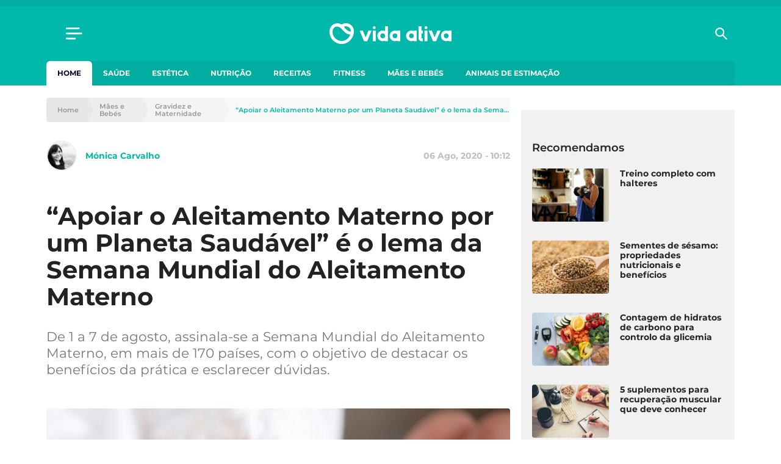

--- FILE ---
content_type: text/html; charset=UTF-8
request_url: https://www.vidaativa.pt/semana-mundial-do-aleitamento-materno/
body_size: 22141
content:
<!DOCTYPE html>
<html lang="pt-PT">
    <head>
        <meta charset="UTF-8" />
        <meta http-equiv="X-UA-Compatible" content="IE=edge">
        <meta name="viewport" content="width=device-width, initial-scale=1.0">
        <meta name="theme-color" content="#01b9aa">

        <link crossorigin="anonymous" rel="shortcut icon" href="https://cdn.vidaativa.pt/production/app/themes/adc-theme/Resources/images/vida-ativa/favicon/frontoffice/favicon.ico">
        <link crossorigin="anonymous" rel="apple-touch-icon" sizes="180x180" href="https://cdn.vidaativa.pt/production/app/themes/adc-theme/Resources/images/vida-ativa/favicon/frontoffice/apple-touch-icon.png">
        <link crossorigin="anonymous" rel="icon" type="image/png" sizes="32x32" href="https://cdn.vidaativa.pt/production/app/themes/adc-theme/Resources/images/vida-ativa/favicon/frontoffice/favicon-32x32.png">
        <link crossorigin="anonymous" rel="icon" type="image/png" sizes="16x16" href="https://cdn.vidaativa.pt/production/app/themes/adc-theme/Resources/images/vida-ativa/favicon/frontoffice/favicon-16x16.png">
        <link rel="manifest" href="https://cdn.vidaativa.pt/production/app/themes/adc-theme/Resources/manifest/vida-ativa/site.webmanifest">
        <link rel="mask-icon" href="https://cdn.vidaativa.pt/production/app/themes/adc-theme/Resources/images/vida-ativa/favicon/frontoffice/safari-pinned-tab.svg" color="#01b9aa">
        <meta name="msapplication-TileColor" content="#BCBEC0">

                <script async='async' src='https://securepubads.g.doubleclick.net/tag/js/gpt.js'></script>
        <script>
            var googletag = googletag || {};
            googletag.cmd = googletag.cmd || [];

            var gptAdSlots = {};
        </script>
        
                <script async src="https://pagead2.googlesyndication.com/pagead/js/adsbygoogle.js"></script>
        
        <meta name='robots' content='index, follow, max-image-preview:large, max-snippet:-1, max-video-preview:-1' />

<!-- Google Tag Manager for WordPress by gtm4wp.com -->
<script data-cfasync="false" data-pagespeed-no-defer>
	var gtm4wp_datalayer_name = "dataLayer";
	var dataLayer = dataLayer || [];
</script>
<!-- End Google Tag Manager for WordPress by gtm4wp.com -->
	<!-- This site is optimized with the Yoast SEO plugin v24.3 - https://yoast.com/wordpress/plugins/seo/ -->
	<title>“Apoiar o Aleitamento Materno por um Planeta Saudável” é o lema da Semana Mundial do Aleitamento Materno</title>
	<meta name="description" content="De 1 a 7 de agosto, assinala-se a Semana Mundial do Aleitamento Materno, em mais de 170 países, com o objetivo de destacar os benefícios da prática e esclarecer dúvidas." />
	<link rel="canonical" href="https://www.vidaativa.pt/semana-mundial-do-aleitamento-materno/" />
	<meta property="og:locale" content="pt_PT" />
	<meta property="og:type" content="article" />
	<meta property="og:title" content="“Apoiar o Aleitamento Materno por um Planeta Saudável” é o lema da Semana Mundial do Aleitamento Materno" />
	<meta property="og:description" content="De 1 a 7 de agosto, assinala-se a Semana Mundial do Aleitamento Materno, em mais de 170 países, com o objetivo de destacar os benefícios da prática e esclarecer dúvidas." />
	<meta property="og:url" content="https://www.vidaativa.pt/semana-mundial-do-aleitamento-materno/" />
	<meta property="og:site_name" content="Vida Ativa" />
	<meta property="article:publisher" content="https://www.facebook.com/vidaativa.lifestyle/" />
	<meta property="article:published_time" content="2020-08-06T09:12:40+00:00" />
	<meta property="article:modified_time" content="2020-08-06T09:12:43+00:00" />
	<meta property="og:image" content="https://cdn.vidaativa.pt/uploads/2020/08/mao-bebe.jpg" />
	<meta property="og:image:width" content="1400" />
	<meta property="og:image:height" content="1000" />
	<meta property="og:image:type" content="image/jpeg" />
	<meta name="author" content="Mónica Carvalho" />
	<meta name="twitter:card" content="summary_large_image" />
	<meta name="twitter:label1" content="Written by" />
	<meta name="twitter:data1" content="Mónica Carvalho" />
	<meta name="twitter:label2" content="Est. reading time" />
	<meta name="twitter:data2" content="2 minutos" />
	<meta property="article:section" content="Gravidez e Maternidade" />
	<!-- / Yoast SEO plugin. -->


<script type='application/javascript'>console.log('PixelYourSite Free version 9.4.7.1');</script>
<link rel='dns-prefetch' href='//www.vidaativa.pt' />
<link rel='dns-prefetch' href='//cdn.vidaativa.pt' />
<!-- vidaativa.pt is managing ads with Advanced Ads --><script id="local-ready">
			window.advanced_ads_ready=function(e,a){a=a||"complete";var d=function(e){return"interactive"===a?"loading"!==e:"complete"===e};d(document.readyState)?e():document.addEventListener("readystatechange",(function(a){d(a.target.readyState)&&e()}),{once:"interactive"===a})},window.advanced_ads_ready_queue=window.advanced_ads_ready_queue||[];		</script>
		<link rel='stylesheet' id='editorskit-frontend-css' href='https://cdn.vidaativa.pt/production/app/plugins/block-options/build/style.build.css?ver=new' type='text/css' media='all' />
<style id='classic-theme-styles-inline-css' type='text/css'>
/*! This file is auto-generated */
.wp-block-button__link{color:#fff;background-color:#32373c;border-radius:9999px;box-shadow:none;text-decoration:none;padding:calc(.667em + 2px) calc(1.333em + 2px);font-size:1.125em}.wp-block-file__button{background:#32373c;color:#fff;text-decoration:none}
</style>
<style id='global-styles-inline-css' type='text/css'>
:root{--wp--preset--aspect-ratio--square: 1;--wp--preset--aspect-ratio--4-3: 4/3;--wp--preset--aspect-ratio--3-4: 3/4;--wp--preset--aspect-ratio--3-2: 3/2;--wp--preset--aspect-ratio--2-3: 2/3;--wp--preset--aspect-ratio--16-9: 16/9;--wp--preset--aspect-ratio--9-16: 9/16;--wp--preset--color--black: #000000;--wp--preset--color--cyan-bluish-gray: #abb8c3;--wp--preset--color--white: #ffffff;--wp--preset--color--pale-pink: #f78da7;--wp--preset--color--vivid-red: #cf2e2e;--wp--preset--color--luminous-vivid-orange: #ff6900;--wp--preset--color--luminous-vivid-amber: #fcb900;--wp--preset--color--light-green-cyan: #7bdcb5;--wp--preset--color--vivid-green-cyan: #00d084;--wp--preset--color--pale-cyan-blue: #8ed1fc;--wp--preset--color--vivid-cyan-blue: #0693e3;--wp--preset--color--vivid-purple: #9b51e0;--wp--preset--color--222222: #222222;--wp--preset--color--8-b-9-ba-3: #8B9BA3;--wp--preset--color--cccccc: #CCCCCC;--wp--preset--color--f-8-f-8-f-8: #F8F8F8;--wp--preset--color--ffffff: #FFFFFF;--wp--preset--color--0087-ff: #0087FF;--wp--preset--color--1-d-1-c-8-d: #1D1C8D;--wp--preset--color--e-6456-d: #E6456D;--wp--preset--gradient--vivid-cyan-blue-to-vivid-purple: linear-gradient(135deg,rgba(6,147,227,1) 0%,rgb(155,81,224) 100%);--wp--preset--gradient--light-green-cyan-to-vivid-green-cyan: linear-gradient(135deg,rgb(122,220,180) 0%,rgb(0,208,130) 100%);--wp--preset--gradient--luminous-vivid-amber-to-luminous-vivid-orange: linear-gradient(135deg,rgba(252,185,0,1) 0%,rgba(255,105,0,1) 100%);--wp--preset--gradient--luminous-vivid-orange-to-vivid-red: linear-gradient(135deg,rgba(255,105,0,1) 0%,rgb(207,46,46) 100%);--wp--preset--gradient--very-light-gray-to-cyan-bluish-gray: linear-gradient(135deg,rgb(238,238,238) 0%,rgb(169,184,195) 100%);--wp--preset--gradient--cool-to-warm-spectrum: linear-gradient(135deg,rgb(74,234,220) 0%,rgb(151,120,209) 20%,rgb(207,42,186) 40%,rgb(238,44,130) 60%,rgb(251,105,98) 80%,rgb(254,248,76) 100%);--wp--preset--gradient--blush-light-purple: linear-gradient(135deg,rgb(255,206,236) 0%,rgb(152,150,240) 100%);--wp--preset--gradient--blush-bordeaux: linear-gradient(135deg,rgb(254,205,165) 0%,rgb(254,45,45) 50%,rgb(107,0,62) 100%);--wp--preset--gradient--luminous-dusk: linear-gradient(135deg,rgb(255,203,112) 0%,rgb(199,81,192) 50%,rgb(65,88,208) 100%);--wp--preset--gradient--pale-ocean: linear-gradient(135deg,rgb(255,245,203) 0%,rgb(182,227,212) 50%,rgb(51,167,181) 100%);--wp--preset--gradient--electric-grass: linear-gradient(135deg,rgb(202,248,128) 0%,rgb(113,206,126) 100%);--wp--preset--gradient--midnight: linear-gradient(135deg,rgb(2,3,129) 0%,rgb(40,116,252) 100%);--wp--preset--font-size--small: 13px;--wp--preset--font-size--medium: 20px;--wp--preset--font-size--large: 36px;--wp--preset--font-size--x-large: 42px;--wp--preset--spacing--20: 0.44rem;--wp--preset--spacing--30: 0.67rem;--wp--preset--spacing--40: 1rem;--wp--preset--spacing--50: 1.5rem;--wp--preset--spacing--60: 2.25rem;--wp--preset--spacing--70: 3.38rem;--wp--preset--spacing--80: 5.06rem;--wp--preset--shadow--natural: 6px 6px 9px rgba(0, 0, 0, 0.2);--wp--preset--shadow--deep: 12px 12px 50px rgba(0, 0, 0, 0.4);--wp--preset--shadow--sharp: 6px 6px 0px rgba(0, 0, 0, 0.2);--wp--preset--shadow--outlined: 6px 6px 0px -3px rgba(255, 255, 255, 1), 6px 6px rgba(0, 0, 0, 1);--wp--preset--shadow--crisp: 6px 6px 0px rgba(0, 0, 0, 1);}:where(.is-layout-flex){gap: 0.5em;}:where(.is-layout-grid){gap: 0.5em;}body .is-layout-flex{display: flex;}.is-layout-flex{flex-wrap: wrap;align-items: center;}.is-layout-flex > :is(*, div){margin: 0;}body .is-layout-grid{display: grid;}.is-layout-grid > :is(*, div){margin: 0;}:where(.wp-block-columns.is-layout-flex){gap: 2em;}:where(.wp-block-columns.is-layout-grid){gap: 2em;}:where(.wp-block-post-template.is-layout-flex){gap: 1.25em;}:where(.wp-block-post-template.is-layout-grid){gap: 1.25em;}.has-black-color{color: var(--wp--preset--color--black) !important;}.has-cyan-bluish-gray-color{color: var(--wp--preset--color--cyan-bluish-gray) !important;}.has-white-color{color: var(--wp--preset--color--white) !important;}.has-pale-pink-color{color: var(--wp--preset--color--pale-pink) !important;}.has-vivid-red-color{color: var(--wp--preset--color--vivid-red) !important;}.has-luminous-vivid-orange-color{color: var(--wp--preset--color--luminous-vivid-orange) !important;}.has-luminous-vivid-amber-color{color: var(--wp--preset--color--luminous-vivid-amber) !important;}.has-light-green-cyan-color{color: var(--wp--preset--color--light-green-cyan) !important;}.has-vivid-green-cyan-color{color: var(--wp--preset--color--vivid-green-cyan) !important;}.has-pale-cyan-blue-color{color: var(--wp--preset--color--pale-cyan-blue) !important;}.has-vivid-cyan-blue-color{color: var(--wp--preset--color--vivid-cyan-blue) !important;}.has-vivid-purple-color{color: var(--wp--preset--color--vivid-purple) !important;}.has-black-background-color{background-color: var(--wp--preset--color--black) !important;}.has-cyan-bluish-gray-background-color{background-color: var(--wp--preset--color--cyan-bluish-gray) !important;}.has-white-background-color{background-color: var(--wp--preset--color--white) !important;}.has-pale-pink-background-color{background-color: var(--wp--preset--color--pale-pink) !important;}.has-vivid-red-background-color{background-color: var(--wp--preset--color--vivid-red) !important;}.has-luminous-vivid-orange-background-color{background-color: var(--wp--preset--color--luminous-vivid-orange) !important;}.has-luminous-vivid-amber-background-color{background-color: var(--wp--preset--color--luminous-vivid-amber) !important;}.has-light-green-cyan-background-color{background-color: var(--wp--preset--color--light-green-cyan) !important;}.has-vivid-green-cyan-background-color{background-color: var(--wp--preset--color--vivid-green-cyan) !important;}.has-pale-cyan-blue-background-color{background-color: var(--wp--preset--color--pale-cyan-blue) !important;}.has-vivid-cyan-blue-background-color{background-color: var(--wp--preset--color--vivid-cyan-blue) !important;}.has-vivid-purple-background-color{background-color: var(--wp--preset--color--vivid-purple) !important;}.has-black-border-color{border-color: var(--wp--preset--color--black) !important;}.has-cyan-bluish-gray-border-color{border-color: var(--wp--preset--color--cyan-bluish-gray) !important;}.has-white-border-color{border-color: var(--wp--preset--color--white) !important;}.has-pale-pink-border-color{border-color: var(--wp--preset--color--pale-pink) !important;}.has-vivid-red-border-color{border-color: var(--wp--preset--color--vivid-red) !important;}.has-luminous-vivid-orange-border-color{border-color: var(--wp--preset--color--luminous-vivid-orange) !important;}.has-luminous-vivid-amber-border-color{border-color: var(--wp--preset--color--luminous-vivid-amber) !important;}.has-light-green-cyan-border-color{border-color: var(--wp--preset--color--light-green-cyan) !important;}.has-vivid-green-cyan-border-color{border-color: var(--wp--preset--color--vivid-green-cyan) !important;}.has-pale-cyan-blue-border-color{border-color: var(--wp--preset--color--pale-cyan-blue) !important;}.has-vivid-cyan-blue-border-color{border-color: var(--wp--preset--color--vivid-cyan-blue) !important;}.has-vivid-purple-border-color{border-color: var(--wp--preset--color--vivid-purple) !important;}.has-vivid-cyan-blue-to-vivid-purple-gradient-background{background: var(--wp--preset--gradient--vivid-cyan-blue-to-vivid-purple) !important;}.has-light-green-cyan-to-vivid-green-cyan-gradient-background{background: var(--wp--preset--gradient--light-green-cyan-to-vivid-green-cyan) !important;}.has-luminous-vivid-amber-to-luminous-vivid-orange-gradient-background{background: var(--wp--preset--gradient--luminous-vivid-amber-to-luminous-vivid-orange) !important;}.has-luminous-vivid-orange-to-vivid-red-gradient-background{background: var(--wp--preset--gradient--luminous-vivid-orange-to-vivid-red) !important;}.has-very-light-gray-to-cyan-bluish-gray-gradient-background{background: var(--wp--preset--gradient--very-light-gray-to-cyan-bluish-gray) !important;}.has-cool-to-warm-spectrum-gradient-background{background: var(--wp--preset--gradient--cool-to-warm-spectrum) !important;}.has-blush-light-purple-gradient-background{background: var(--wp--preset--gradient--blush-light-purple) !important;}.has-blush-bordeaux-gradient-background{background: var(--wp--preset--gradient--blush-bordeaux) !important;}.has-luminous-dusk-gradient-background{background: var(--wp--preset--gradient--luminous-dusk) !important;}.has-pale-ocean-gradient-background{background: var(--wp--preset--gradient--pale-ocean) !important;}.has-electric-grass-gradient-background{background: var(--wp--preset--gradient--electric-grass) !important;}.has-midnight-gradient-background{background: var(--wp--preset--gradient--midnight) !important;}.has-small-font-size{font-size: var(--wp--preset--font-size--small) !important;}.has-medium-font-size{font-size: var(--wp--preset--font-size--medium) !important;}.has-large-font-size{font-size: var(--wp--preset--font-size--large) !important;}.has-x-large-font-size{font-size: var(--wp--preset--font-size--x-large) !important;}
:where(.wp-block-post-template.is-layout-flex){gap: 1.25em;}:where(.wp-block-post-template.is-layout-grid){gap: 1.25em;}
:where(.wp-block-columns.is-layout-flex){gap: 2em;}:where(.wp-block-columns.is-layout-grid){gap: 2em;}
:root :where(.wp-block-pullquote){font-size: 1.5em;line-height: 1.6;}
</style>
<link rel='stylesheet' id='juiz_sps_styles-css' href='https://cdn.vidaativa.pt/production/app/plugins/internal-plugins/juiz-social-post-sharer/skins/8/style.min.css?ver=2.3.3' type='text/css' media='all' />
<link rel='stylesheet' id='montserrat-font-css' href='https://cdn.vidaativa.pt/production/app/themes/adc-theme/Resources/fonts/Montserrat-300.400.400i.500.600.700.css' type='text/css' media='all' />
<link rel='stylesheet' id='theme-css-css' href='https://cdn.vidaativa.pt/production/app/themes/adc-theme/Build/css/theme-vida-ativa.3ce3c678f413aa9ae4a3.css' type='text/css' media='all' />
<script>window.gdprAppliesGlobally=true;if(!("cmp_id" in window)||window.cmp_id<1){window.cmp_id=0}if(!("cmp_cdid" in window)){window.cmp_cdid="cf0bddd8cbdc"}if(!("cmp_params" in window)){window.cmp_params=""}if(!("cmp_host" in window)){window.cmp_host="delivery.consentmanager.net"}if(!("cmp_cdn" in window)){window.cmp_cdn="cdn.consentmanager.net"}if(!("cmp_proto" in window)){window.cmp_proto="https:"}if(!("cmp_codesrc" in window)){window.cmp_codesrc="10"}window.cmp_getsupportedLangs=function(){var b=["DE","EN","FR","IT","NO","DA","FI","ES","PT","RO","BG","ET","EL","GA","HR","LV","LT","MT","NL","PL","SV","SK","SL","CS","HU","RU","SR","ZH","TR","UK","AR","BS"];if("cmp_customlanguages" in window){for(var a=0;a<window.cmp_customlanguages.length;a++){b.push(window.cmp_customlanguages[a].l.toUpperCase())}}return b};window.cmp_getRTLLangs=function(){var a=["AR"];if("cmp_customlanguages" in window){for(var b=0;b<window.cmp_customlanguages.length;b++){if("r" in window.cmp_customlanguages[b]&&window.cmp_customlanguages[b].r){a.push(window.cmp_customlanguages[b].l)}}}return a};window.cmp_getlang=function(j){if(typeof(j)!="boolean"){j=true}if(j&&typeof(cmp_getlang.usedlang)=="string"&&cmp_getlang.usedlang!==""){return cmp_getlang.usedlang}var g=window.cmp_getsupportedLangs();var c=[];var f=location.hash;var e=location.search;var a="languages" in navigator?navigator.languages:[];if(f.indexOf("cmplang=")!=-1){c.push(f.substr(f.indexOf("cmplang=")+8,2).toUpperCase())}else{if(e.indexOf("cmplang=")!=-1){c.push(e.substr(e.indexOf("cmplang=")+8,2).toUpperCase())}else{if("cmp_setlang" in window&&window.cmp_setlang!=""){c.push(window.cmp_setlang.toUpperCase())}else{if(a.length>0){for(var d=0;d<a.length;d++){c.push(a[d])}}}}}if("language" in navigator){c.push(navigator.language)}if("userLanguage" in navigator){c.push(navigator.userLanguage)}var h="";for(var d=0;d<c.length;d++){var b=c[d].toUpperCase();if(g.indexOf(b)!=-1){h=b;break}if(b.indexOf("-")!=-1){b=b.substr(0,2)}if(g.indexOf(b)!=-1){h=b;break}}if(h==""&&typeof(cmp_getlang.defaultlang)=="string"&&cmp_getlang.defaultlang!==""){return cmp_getlang.defaultlang}else{if(h==""){h="EN"}}h=h.toUpperCase();return h};(function(){var n=document;var p=n.getElementsByTagName;var q=window;var f="";var b="_en";if("cmp_getlang" in q){f=q.cmp_getlang().toLowerCase();if("cmp_customlanguages" in q){for(var h=0;h<q.cmp_customlanguages.length;h++){if(q.cmp_customlanguages[h].l.toUpperCase()==f.toUpperCase()){f="en";break}}}b="_"+f}function g(i,e){var t="";i+="=";var s=i.length;var d=location;if(d.hash.indexOf(i)!=-1){t=d.hash.substr(d.hash.indexOf(i)+s,9999)}else{if(d.search.indexOf(i)!=-1){t=d.search.substr(d.search.indexOf(i)+s,9999)}else{return e}}if(t.indexOf("&")!=-1){t=t.substr(0,t.indexOf("&"))}return t}var j=("cmp_proto" in q)?q.cmp_proto:"https:";if(j!="http:"&&j!="https:"){j="https:"}var k=("cmp_ref" in q)?q.cmp_ref:location.href;var r=n.createElement("script");r.setAttribute("data-cmp-ab","1");var c=g("cmpdesign","cmp_design" in q?q.cmp_design:"");var a=g("cmpregulationkey","cmp_regulationkey" in q?q.cmp_regulationkey:"");var o=g("cmpatt","cmp_att" in q?q.cmp_att:"");r.src=j+"//"+q.cmp_host+"/delivery/cmp.php?"+("cmp_id" in q&&q.cmp_id>0?"id="+q.cmp_id:"")+("cmp_cdid" in q?"&cdid="+q.cmp_cdid:"")+"&h="+encodeURIComponent(k)+(c!=""?"&cmpdesign="+encodeURIComponent(c):"")+(a!=""?"&cmpregulationkey="+encodeURIComponent(a):"")+(o!=""?"&cmpatt="+encodeURIComponent(o):"")+("cmp_params" in q?"&"+q.cmp_params:"")+(n.cookie.length>0?"&__cmpfcc=1":"")+"&l="+f.toLowerCase()+"&o="+(new Date()).getTime();r.type="text/javascript";r.async=true;if(n.currentScript&&n.currentScript.parentElement){n.currentScript.parentElement.appendChild(r)}else{if(n.body){n.body.appendChild(r)}else{var m=p("body");if(m.length==0){m=p("div")}if(m.length==0){m=p("span")}if(m.length==0){m=p("ins")}if(m.length==0){m=p("script")}if(m.length==0){m=p("head")}if(m.length>0){m[0].appendChild(r)}}}var r=n.createElement("script");r.src=j+"//"+q.cmp_cdn+"/delivery/js/cmp"+b+".min.js";r.type="text/javascript";r.setAttribute("data-cmp-ab","1");r.async=true;if(n.currentScript&&n.currentScript.parentElement){n.currentScript.parentElement.appendChild(r)}else{if(n.body){n.body.appendChild(r)}else{var m=p("body");if(m.length==0){m=p("div")}if(m.length==0){m=p("span")}if(m.length==0){m=p("ins")}if(m.length==0){m=p("script")}if(m.length==0){m=p("head")}if(m.length>0){m[0].appendChild(r)}}}})();window.cmp_addFrame=function(b){if(!window.frames[b]){if(document.body){var a=document.createElement("iframe");a.style.cssText="display:none";if("cmp_cdn" in window&&"cmp_ultrablocking" in window&&window.cmp_ultrablocking>0){a.src="//"+window.cmp_cdn+"/delivery/empty.html"}a.name=b;document.body.appendChild(a)}else{window.setTimeout(window.cmp_addFrame,10,b)}}};window.cmp_rc=function(h){var b=document.cookie;var f="";var d=0;while(b!=""&&d<100){d++;while(b.substr(0,1)==" "){b=b.substr(1,b.length)}var g=b.substring(0,b.indexOf("="));if(b.indexOf(";")!=-1){var c=b.substring(b.indexOf("=")+1,b.indexOf(";"))}else{var c=b.substr(b.indexOf("=")+1,b.length)}if(h==g){f=c}var e=b.indexOf(";")+1;if(e==0){e=b.length}b=b.substring(e,b.length)}return(f)};window.cmp_stub=function(){var a=arguments;__cmp.a=__cmp.a||[];if(!a.length){return __cmp.a}else{if(a[0]==="ping"){if(a[1]===2){a[2]({gdprApplies:gdprAppliesGlobally,cmpLoaded:false,cmpStatus:"stub",displayStatus:"hidden",apiVersion:"2.0",cmpId:31},true)}else{a[2](false,true)}}else{if(a[0]==="getUSPData"){a[2]({version:1,uspString:window.cmp_rc("")},true)}else{if(a[0]==="getTCData"){__cmp.a.push([].slice.apply(a))}else{if(a[0]==="addEventListener"||a[0]==="removeEventListener"){__cmp.a.push([].slice.apply(a))}else{if(a.length==4&&a[3]===false){a[2]({},false)}else{__cmp.a.push([].slice.apply(a))}}}}}}};window.cmp_gppstub=function(){var a=arguments;__gpp.q=__gpp.q||[];if(!a.length){return __gpp.q}var g=a[0];var f=a.length>1?a[1]:null;var e=a.length>2?a[2]:null;if(g==="ping"){return{gppVersion:"1.0",cmpStatus:"stub",cmpDisplayStatus:"hidden",apiSupport:["tcfeuv2","tcfva","usnat"],currentAPI:"",cmpId:31}}else{if(g==="addEventListener"){__gpp.e=__gpp.e||[];if(!("lastId" in __gpp)){__gpp.lastId=0}__gpp.lastId++;var c=__gpp.lastId;__gpp.e.push({id:c,callback:f});return{eventName:"listenerRegistered",listenerId:c,data:true,pingData:{gppVersion:"1.0",cmpStatus:"stub",cmpDisplayStatus:"hidden",apiSupport:[],currentAPI:"",cmpId:31}}}else{if(g==="removeEventListener"){var h=false;__gpp.e=__gpp.e||[];for(var d=0;d<__gpp.e.length;d++){if(__gpp.e[d].id==e){__gpp.e[d].splice(d,1);h=true;break}}return{eventName:"listenerRemoved",listenerId:e,data:h}}else{if(g==="hasSection"||g==="getSection"||g==="getField"||g==="getGPPString"){return null}else{__gpp.q.push([].slice.apply(a))}}}}};window.cmp_msghandler=function(d){var a=typeof d.data==="string";try{var c=a?JSON.parse(d.data):d.data}catch(f){var c=null}if(typeof(c)==="object"&&c!==null&&"__cmpCall" in c){var b=c.__cmpCall;window.__cmp(b.command,b.parameter,function(h,g){var e={__cmpReturn:{returnValue:h,success:g,callId:b.callId}};d.source.postMessage(a?JSON.stringify(e):e,"*")})}if(typeof(c)==="object"&&c!==null&&"__uspapiCall" in c){var b=c.__uspapiCall;window.__uspapi(b.command,b.version,function(h,g){var e={__uspapiReturn:{returnValue:h,success:g,callId:b.callId}};d.source.postMessage(a?JSON.stringify(e):e,"*")})}if(typeof(c)==="object"&&c!==null&&"__tcfapiCall" in c){var b=c.__tcfapiCall;window.__tcfapi(b.command,b.version,function(h,g){var e={__tcfapiReturn:{returnValue:h,success:g,callId:b.callId}};d.source.postMessage(a?JSON.stringify(e):e,"*")},b.parameter)}if(typeof(c)==="object"&&c!==null&&"__gppCall" in c){var b=c.__gppCall;window.__gpp(b.command,function(h,g){var e={__gppReturn:{returnValue:h,success:g,callId:b.callId}};d.source.postMessage(a?JSON.stringify(e):e,"*")},b.parameter,"version" in b?b.version:1)}};window.cmp_setStub=function(a){if(!(a in window)||(typeof(window[a])!=="function"&&typeof(window[a])!=="object"&&(typeof(window[a])==="undefined"||window[a]!==null))){window[a]=window.cmp_stub;window[a].msgHandler=window.cmp_msghandler;window.addEventListener("message",window.cmp_msghandler,false)}};window.cmp_setGppStub=function(a){if(!(a in window)||(typeof(window[a])!=="function"&&typeof(window[a])!=="object"&&(typeof(window[a])==="undefined"||window[a]!==null))){window[a]=window.cmp_gppstub;window[a].msgHandler=window.cmp_msghandler;window.addEventListener("message",window.cmp_msghandler,false)}};window.cmp_addFrame("__cmpLocator");if(!("cmp_disableusp" in window)||!window.cmp_disableusp){window.cmp_addFrame("__uspapiLocator")}if(!("cmp_disabletcf" in window)||!window.cmp_disabletcf){window.cmp_addFrame("__tcfapiLocator")}if(!("cmp_disablegpp" in window)||!window.cmp_disablegpp){window.cmp_addFrame("__gppLocator")}window.cmp_setStub("__cmp");if(!("cmp_disabletcf" in window)||!window.cmp_disabletcf){window.cmp_setStub("__tcfapi")}if(!("cmp_disableusp" in window)||!window.cmp_disableusp){window.cmp_setStub("__uspapi")}if(!("cmp_disablegpp" in window)||!window.cmp_disablegpp){window.cmp_setGppStub("__gpp")};</script><script type="text/javascript" src="https://cdn.vidaativa.pt/production/app/themes/adc-theme/Resources/javascript/extra/jquery/jquery.js" id="jquery-js"></script>
<script type="text/javascript" id="advanced-ads-advanced-js-js-extra">
/* <![CDATA[ */
var advads_options = {"blog_id":"1","privacy":{"consent-method":"custom","custom-cookie-name":"","custom-cookie-value":"","show-non-personalized-adsense":"on","enabled":false,"state":"not_needed"}};
/* ]]> */
</script>
<script type="text/javascript" src="https://cdn.vidaativa.pt/production/app/plugins/advanced-ads/public/assets/js/advanced.min.js?ver=1.56.1" id="advanced-ads-advanced-js-js"></script>
<script type="text/javascript" id="advanced_ads_pro/visitor_conditions-js-extra">
/* <![CDATA[ */
var advanced_ads_pro_visitor_conditions = {"referrer_cookie_name":"advanced_ads_pro_visitor_referrer","referrer_exdays":"365","page_impr_cookie_name":"advanced_ads_page_impressions","page_impr_exdays":"3650"};
/* ]]> */
</script>
<script type="text/javascript" src="https://cdn.vidaativa.pt/production/app/plugins/internal-plugins/advanced-ads-pro/modules/advanced-visitor-conditions/inc/conditions.min.js?ver=2.21.2" id="advanced_ads_pro/visitor_conditions-js"></script>
<script type="text/javascript" src="https://cdn.vidaativa.pt/production/app/plugins/pixelyoursite/dist/scripts/jquery.bind-first-0.2.3.min.js" id="jquery-bind-first-js"></script>
<script type="text/javascript" src="https://cdn.vidaativa.pt/production/app/plugins/pixelyoursite/dist/scripts/js.cookie-2.1.3.min.js?ver=2.1.3" id="js-cookie-pys-js"></script>
<script type="text/javascript" id="pys-js-extra">
/* <![CDATA[ */
var pysOptions = {"staticEvents":[],"dynamicEvents":[],"triggerEvents":[],"triggerEventTypes":[],"debug":"","siteUrl":"https:\/\/www.vidaativa.pt\/adc-wp","ajaxUrl":"https:\/\/www.vidaativa.pt\/adc-wp\/wp-admin\/admin-ajax.php","ajax_event":"ef8ef476ce","enable_remove_download_url_param":"1","cookie_duration":"7","last_visit_duration":"60","enable_success_send_form":"","ajaxForServerEvent":"1","send_external_id":"1","external_id_expire":"180","gdpr":{"ajax_enabled":false,"all_disabled_by_api":false,"facebook_disabled_by_api":false,"analytics_disabled_by_api":false,"google_ads_disabled_by_api":false,"pinterest_disabled_by_api":false,"bing_disabled_by_api":false,"externalID_disabled_by_api":false,"facebook_prior_consent_enabled":true,"analytics_prior_consent_enabled":true,"google_ads_prior_consent_enabled":null,"pinterest_prior_consent_enabled":true,"bing_prior_consent_enabled":true,"cookiebot_integration_enabled":false,"cookiebot_facebook_consent_category":"marketing","cookiebot_analytics_consent_category":"statistics","cookiebot_tiktok_consent_category":"marketing","cookiebot_google_ads_consent_category":null,"cookiebot_pinterest_consent_category":"marketing","cookiebot_bing_consent_category":"marketing","consent_magic_integration_enabled":false,"real_cookie_banner_integration_enabled":false,"cookie_notice_integration_enabled":false,"cookie_law_info_integration_enabled":false},"cookie":{"disabled_all_cookie":false,"disabled_advanced_form_data_cookie":false,"disabled_landing_page_cookie":false,"disabled_first_visit_cookie":false,"disabled_trafficsource_cookie":false,"disabled_utmTerms_cookie":false,"disabled_utmId_cookie":false},"woo":{"enabled":false},"edd":{"enabled":false}};
/* ]]> */
</script>
<script type="text/javascript" src="https://cdn.vidaativa.pt/production/app/plugins/pixelyoursite/dist/scripts/public.js?ver=9.4.7.1" id="pys-js"></script>

<script type="text/javascript">window.ccb_nonces = {"ccb_paypal":"50992a708f","ccb_stripe":"1a278d8214","ccb_contact_form":"6446a1425f","ccb_woo_checkout":"d09f5bd489","ccb_add_order":"5237a5aa94","ccb_orders":"526fddb0ea","ccb_update_order":"4545831d72","ccb_send_invoice":"6e21b5c272","ccb_get_invoice":"e4a0b6b078"};</script>
<!-- Google Tag Manager for WordPress by gtm4wp.com -->
<!-- GTM Container placement set to automatic -->
<script data-cfasync="false" data-pagespeed-no-defer>
	var dataLayer_content = {"pageTitle":"“Apoiar o Aleitamento Materno por um Planeta Saudável” é o lema da Semana Mundial do Aleitamento Materno","pagePostType":"post","pagePostType2":"single-post","pageCategory":["gravidez-e-maternidade"],"pageAttributes":["breves"],"pagePostAuthorID":85,"pagePostAuthor":"Mónica Carvalho","pagePostDate":"2020-08-06","pagePostDateYear":2020,"pagePostDateMonth":8,"pagePostDateDay":6,"pagePostDateDayName":"Quinta-feira","pagePostDateHour":10,"pagePostDateMinute":12,"pagePostDateIso":"2020-08-06T10:12:40+01:00","pagePostDateUnix":1596708760,"postID":78666,"pageMainCategory":"gravidez-e-maternidade","pageSuperCategory":"maes-e-bebes"};
	dataLayer.push( dataLayer_content );
</script>
<script data-cfasync="false">
(function(w,d,s,l,i){w[l]=w[l]||[];w[l].push({'gtm.start':
new Date().getTime(),event:'gtm.js'});var f=d.getElementsByTagName(s)[0],
j=d.createElement(s),dl=l!='dataLayer'?'&l='+l:'';j.async=true;j.src=
'//www.googletagmanager.com/gtm.js?id='+i+dl;f.parentNode.insertBefore(j,f);
})(window,document,'script','dataLayer','GTM-KQCWSTM');
</script>
<!-- End Google Tag Manager for WordPress by gtm4wp.com --><script>advads_items = { conditions: {}, display_callbacks: {}, display_effect_callbacks: {}, hide_callbacks: {}, backgrounds: {}, effect_durations: {}, close_functions: {}, showed: [] };</script><style type="text/css" id="local-layer-custom-css"></style><script type="text/javascript">
		var advadsCfpQueue = [];
		var advadsCfpAd = function( adID ){
			if ( 'undefined' == typeof advadsProCfp ) { advadsCfpQueue.push( adID ) } else { advadsProCfp.addElement( adID ) }
		};
		</script>
		<script type='application/javascript'>console.warn('PixelYourSite: no pixel configured.');</script>
<script>
    showPurposes(0);

    function showPurposes(count) {
        setTimeout(function () {
            let settingsButton = document.getElementsByClassName("cmpboxbtncustom")[0];
    
            /*even though we are registering on the correct cmp event, sometimes the button is not yet rendered
            so needed to implement a "keep trying" mechanism*/
            if (!settingsButton && count < 20) {
                return showPurposes(count + 1);
            }
			
			if (!settingsButton) {
                return;
            }
            
            /*change settings button onclick event to show the purposes div,
            change button text and change onclick code to save choices*/
            settingsButton.onclick = function () {
                let purposesDiv = document.getElementsByClassName("cmpboxwelcomeprps")[0];
    
                if(purposesDiv){
                    purposesDiv.setAttribute("style", "display: block !important");
                }
    
                settingsButton.text = "Guardar";
    
                //change onclick code to what a save button does
                settingsButton.onclick = function () {
                    window.cmpmngr.setConsentViaBtn(2);
                    return false
                }
            }
        }, 100);
    }
</script>

                                            <meta name="adc-object-id" content="78666" />
            
        
            <script type="application/ld+json">
        {
            "@context": "http://schema.org",
            "@type": "BreadcrumbList",
            "itemListElement": [
                                        {
        "@type": "ListItem",
        "position": 1,
        "name": "Home",
        "item": "https://www.vidaativa.pt"
    }

                    ,                                        {
        "@type": "ListItem",
        "position": 2,
        "name": "Mães e Bebés",
        "item": "https://www.vidaativa.pt/maes-e-bebes/"
    }

                    ,                                        {
        "@type": "ListItem",
        "position": 3,
        "name": "Gravidez e Maternidade",
        "item": "https://www.vidaativa.pt/maes-e-bebes/gravidez-e-maternidade/"
    }

                    ,                                        {
        "@type": "ListItem",
        "position": 4,
        "name": "“Apoiar o Aleitamento Materno por um Planeta Saudável” é o lema da Semana Mundial do Aleitamento Materno",
        "item": "https://www.vidaativa.pt/semana-mundial-do-aleitamento-materno/"
    }

                                                ]
        }
    </script>


                <script type="application/ld+json">
        {
            "@context": "http:\/\/schema.org",
            "@type": "Article",
            "headline": "“Apoiar o Aleitamento Materno por um Planeta Saudável” é o lema da Semana Mundial do Aleitamento Materno",
                    "alternativeHeadline": "De 1 a 7 de agosto, assinala-se a Semana Mundial do Aleitamento Materno, em mais de 170 países, com o objetivo de destacar os benefícios da prática e esclarecer dúvidas.",
                    "image": "https://cdn.vidaativa.pt/uploads/2020/08/mao-bebe-850x514.jpg",
            "author": "Mónica Carvalho",
            "editor": "Vida Ativa",
                    "genre": "Gravidez e Maternidade",
                            "keywords": "Semana Mundial do Aleitamento Materno",
                    "wordcount": "439",
            "publisher":     {
        "@type": "Organization",
        "name": "Vida Ativa",
        "url": "https://www.vidaativa.pt",
        "logo": {
            "@type": "ImageObject",
            "url": "https://cdn.vidaativa.pt/production/app/themes/adc-theme/Resources/images/vida-ativa/structured-data/company-logo.png"
        }
                , "sameAs": [
            "https://www.facebook.com/vidaativa.lifestyle/","https://www.instagram.com/vida.ativa/","https://www.pinterest.pt/vidaativa/","https://www.youtube.com/channel/UCHI4KLmvs7OaRUl_tCqg7aw"
        ]
            }
,
            "mainEntityOfPage": "https://www.vidaativa.pt/semana-mundial-do-aleitamento-materno/",
            "url": "https://www.vidaativa.pt/semana-mundial-do-aleitamento-materno/",
            "datePublished": "2020-08-06",
            "dateCreated": "2020-08-06",
            "dateModified": "2020-08-06",
                                "articleBody": "A Semana Mundial do Aleitamento Materno celebra-se todos os anos entre 1 e 7 de agosto, em mais de 170 países e visa encorajar esta prática, bem como fomentar a saúde dos bebés de todo o mundo.Este ano, a semana é dedicada ao tema “Apoiar o Aleitamento Materno por um Planeta Saudável” e, como tal, pretende-se alertar consciências para o impacto da alimentação infantil no meio ambiente e para a necessidade de proteger, promover e apoiar o aleitamento materno para a saúde das pessoas e do planeta.O Serviço Nacional de Saúde (SNS) destaca que o aleitamento materno é a “melhor forma de fornecer aos bebés os nutrientes de que necessitam”, de tal forma que a Unicef “recomenda o aleitamento materno exclusivo até aos 6 meses de vida e a sua manutenção, com alimentos complementares, pelo menos, até ao segundo ano de vida.”Os alertas deixados pela Organização Mundial de Saúde e UNICEFPara estas duas entidades, a “amamentação proporciona a todas as crianças o melhor começo de vida possível”, visto que apresenta benefícios de saúde, nutricionais e emocionais, para as crianças, mas também para as mães.E nem sempre é fácil de conseguir, pelo que é importante “melhorar o acesso a aconselhamento qualificado para amamentação”. Nesse sentido, a OMS e a UNICEF alertam para que os governos:Invistam em aconselhamento especializado em amamentação para todas as mulheres.Treinem os profissionais de saúde para oferecer aconselhamento especializado em amamentação a mães e famílias.Garantam que o aconselhamento seja disponibilizado como parte dos serviços rotineiros de saúde e nutrição.Sejam parceiros e colaborem com a sociedade civil e associações de profissionais de saúde, construindo fortes sistemas colaborativos para fornecer aconselhamento adequado.Protejam os profissionais de saúde contra a influência da indústria de alimentos para bebés.FontesServiço Nacional de Saúde, disponível em: https://www.sns.gov.pt/noticias/2020/08/03/semana-mundial-do-aleitamento-materno-3/Organização Mundial de Saúde, “Mensagem para a Semana Mundial do Aleitamento Materno 2020”, disponível em: https://www.who.int/news-room/detail/31-07-2020-world-breastfeeding-week-2020-message"
        }
    </script>


    
    
    
    

            </head>

        <body class="post-template-default single single-post postid-78666 single-format-standard aa-prefix-local- l-body  p-post top-ad-hidden">

        
                    <header class="wp-block-adc-header">
    <div class="r-out-of-page-publicity ">
        <div class="r-out-of-page-publicity-header">
            <div class="r-out-of-page-publicity-header-logo">
                <svg xmlns="http://www.w3.org/2000/svg" viewBox="0 0 453.54 76.77">
    <title>VA20_Logo_Green</title>
    <path fill="#01B9AA" d="M156.44,27l-16.3,39.38h-11.7L112.15,27h11.7l10.44,25.23L144.73,27Z"/>
    <path fill="#01B9AA"
          d="M160.89,66.34V27H171.7v39.3Zm.13-50a5.34,5.34,0,1,1,5.34,5.34A5.34,5.34,0,0,1,161,16.38Z"/>
    <path fill="#01B9AA"
          d="M217.32,11v55.3H206.51V64.22a19.68,19.68,0,1,1,0-35.13V11ZM206.51,46.66a8.86,8.86,0,1,0-8.86,8.86A8.87,8.87,0,0,0,206.51,46.66Z"/>
    <path fill="#01B9AA"
          d="M262.93,27V66.34H252.11V64.22a19.67,19.67,0,1,1,0-35.13V27ZM243.25,55.52a8.86,8.86,0,1,0-8.69-10.64,8.87,8.87,0,0,0,8.69,10.64Z"/>
    <path fill="#01B9AA"
          d="M324.11,27V66.33H313.29V64.22a19.68,19.68,0,1,1,0-35.13V27ZM304.43,55.52a8.86,8.86,0,1,0-8.69-10.64,8.87,8.87,0,0,0,8.69,10.64Z"/>
    <path fill="#01B9AA"
          d="M341.85,37.77V55.49H347V66.3h-5.4A10.59,10.59,0,0,1,331,55.72V11h10.82V27H347V37.77Z"/>
    <path fill="#01B9AA"
          d="M353.29,66.33V27H364.1v39.3Zm.07-49.95a5.34,5.34,0,1,1,5.34,5.34A5.34,5.34,0,0,1,353.36,16.38Z"/>
    <path fill="#01B9AA" d="M412.86,27,396.57,66.33h-11.7L368.58,27h11.7l10.44,25.24L401.16,27Z"/>
    <path fill="#01B9AA"
          d="M453.54,27V66.33H442.73V64.22a19.68,19.68,0,1,1,0-35.13V27ZM433.87,55.52a8.87,8.87,0,1,0-8.69-10.65,8.88,8.88,0,0,0,8.69,10.65Z"/>
    <path fill="#01B9AA"
          d="M90.61,29.64v-.16A29.46,29.46,0,0,0,45.33,4.61,29.38,29.38,0,0,0,29.48,0C13,0,0,13.4,0,30.51v1a45.35,45.35,0,0,0,45.3,45.3c24.48,0,45.17-21.45,45.3-46.89h0v-.24Zm-11.23-.16v.21c0,.23,0,.45,0,.68-3.65.61-11.21-.14-21.11-11.85-1.68-2-3.38-3.8-5.08-5.46A18.25,18.25,0,0,1,79.38,29.48ZM45.3,65.54A34.12,34.12,0,0,1,11.23,31.47v-1A19.62,19.62,0,0,1,17.8,15.59l0,0c.19-.17.41-.32.61-.48a15.38,15.38,0,0,1,9.15-3.19h.05c6.74,0,14.36,4.8,22,13.88,10.86,12.84,20.67,16,27.63,16C72.46,55.47,59.76,65.54,45.3,65.54Z"/>
</svg>

            </div>
            <button class="c-button r-out-of-page-publicity-header-button">
                <span class="r-out-of-page-publicity-header-button-desktop">Continuar para Vida Ativa</span>
                <span class="r-out-of-page-publicity-header-button-mobile">Continuar</span>
            </button>
        </div>
        <div class="r-out-of-page-publicity-content">
            
        </div>
    </div>
    <div class="r-floating-bar r-floating-bar-top r-floating-bar-visible">
        <div class="r-top-publicity-wrapper">
            <div class="r-top-publicity">
                <div id="web-top-page-ad-container">
                    
                </div>
            </div>
        </div>
        <div id="header-bar" class="wp-block-adc-header-nav-wrapper">
            <nav class="wp-block-adc-header-nav">
                <div class="wp-block-adc-header-bar">
                    <div id="js-menu-toggle-btn" class="wp-block-adc-header-bar-icon">
                        <span class="wp-block-adc-header-bar-icon-image wp-block-adc-header-bar-icon-image-open">
                            <svg xmlns="http://www.w3.org/2000/svg" viewBox="-425 0 60 60">
  <g id="Symbol_12_1" data-name="Symbol 12 – 1" transform="translate(-425)">
    <g id="Group_48" data-name="Group 48" transform="translate(12.8 15.1)">
      <path id="Path_34" data-name="Path 34" d="M5.6,7.7H25.3a1.367,1.367,0,0,0,1.4-1.4,1.43,1.43,0,0,0-1.4-1.4H5.6A1.367,1.367,0,0,0,4.2,6.3,1.367,1.367,0,0,0,5.6,7.7Z"/>
      <path id="Path_35" data-name="Path 35" d="M19.1,21.7H5.6a1.4,1.4,0,1,0,0,2.8H19.1a1.367,1.367,0,0,0,1.4-1.4A1.43,1.43,0,0,0,19.1,21.7Z"/>
      <path id="Path_36" data-name="Path 36" d="M29.4,13.3H5.6a1.4,1.4,0,1,0,0,2.8H29.4a1.4,1.4,0,0,0,0-2.8Z"/>
    </g>
  </g>
</svg>

                        </span>
                        <span class="wp-block-adc-header-bar-icon-image wp-block-adc-header-bar-icon-image-close">
                            <svg id="Symbol_13_1" data-name="Symbol 13 – 1" xmlns="http://www.w3.org/2000/svg" viewBox="0 0 60 60">
  <path id="Path_88" data-name="Path 88" d="M137.1,191.1l8.9-8.9a1.519,1.519,0,0,0,0-2,1.417,1.417,0,0,0-2,0l-8.9,8.9-8.9-8.9a1.519,1.519,0,0,0-2,0,1.417,1.417,0,0,0,0,2l8.9,8.9-8.9,8.9a1.519,1.519,0,0,0,0,2,1.45,1.45,0,0,0,2,0l8.9-8.9L144,202a1.45,1.45,0,0,0,2,0,1.519,1.519,0,0,0,0-2Z" transform="translate(-104.787 -160.787)"/>
</svg>

                        </span>
                    </div>
                    <a class="wp-block-adc-header-bar-logo" aria-label="home" href="/">
                        <h1>
                            <svg xmlns="http://www.w3.org/2000/svg" viewBox="0 0 453.54 76.77">
    <title>VA20_Logo_Green</title>
    <path fill="#01B9AA" d="M156.44,27l-16.3,39.38h-11.7L112.15,27h11.7l10.44,25.23L144.73,27Z"/>
    <path fill="#01B9AA"
          d="M160.89,66.34V27H171.7v39.3Zm.13-50a5.34,5.34,0,1,1,5.34,5.34A5.34,5.34,0,0,1,161,16.38Z"/>
    <path fill="#01B9AA"
          d="M217.32,11v55.3H206.51V64.22a19.68,19.68,0,1,1,0-35.13V11ZM206.51,46.66a8.86,8.86,0,1,0-8.86,8.86A8.87,8.87,0,0,0,206.51,46.66Z"/>
    <path fill="#01B9AA"
          d="M262.93,27V66.34H252.11V64.22a19.67,19.67,0,1,1,0-35.13V27ZM243.25,55.52a8.86,8.86,0,1,0-8.69-10.64,8.87,8.87,0,0,0,8.69,10.64Z"/>
    <path fill="#01B9AA"
          d="M324.11,27V66.33H313.29V64.22a19.68,19.68,0,1,1,0-35.13V27ZM304.43,55.52a8.86,8.86,0,1,0-8.69-10.64,8.87,8.87,0,0,0,8.69,10.64Z"/>
    <path fill="#01B9AA"
          d="M341.85,37.77V55.49H347V66.3h-5.4A10.59,10.59,0,0,1,331,55.72V11h10.82V27H347V37.77Z"/>
    <path fill="#01B9AA"
          d="M353.29,66.33V27H364.1v39.3Zm.07-49.95a5.34,5.34,0,1,1,5.34,5.34A5.34,5.34,0,0,1,353.36,16.38Z"/>
    <path fill="#01B9AA" d="M412.86,27,396.57,66.33h-11.7L368.58,27h11.7l10.44,25.24L401.16,27Z"/>
    <path fill="#01B9AA"
          d="M453.54,27V66.33H442.73V64.22a19.68,19.68,0,1,1,0-35.13V27ZM433.87,55.52a8.87,8.87,0,1,0-8.69-10.65,8.88,8.88,0,0,0,8.69,10.65Z"/>
    <path fill="#01B9AA"
          d="M90.61,29.64v-.16A29.46,29.46,0,0,0,45.33,4.61,29.38,29.38,0,0,0,29.48,0C13,0,0,13.4,0,30.51v1a45.35,45.35,0,0,0,45.3,45.3c24.48,0,45.17-21.45,45.3-46.89h0v-.24Zm-11.23-.16v.21c0,.23,0,.45,0,.68-3.65.61-11.21-.14-21.11-11.85-1.68-2-3.38-3.8-5.08-5.46A18.25,18.25,0,0,1,79.38,29.48ZM45.3,65.54A34.12,34.12,0,0,1,11.23,31.47v-1A19.62,19.62,0,0,1,17.8,15.59l0,0c.19-.17.41-.32.61-.48a15.38,15.38,0,0,1,9.15-3.19h.05c6.74,0,14.36,4.8,22,13.88,10.86,12.84,20.67,16,27.63,16C72.46,55.47,59.76,65.54,45.3,65.54Z"/>
</svg>

                        </h1>
                    </a>
                    <form action="/pesquisa" class="wp-block-adc-header-bar-search r-search-widget">
                        <input class="r-search-widget-input" type="text" name="find" placeholder="O que procura?"/>
                        <button class="r-search-widget-button" aria-label="search">
                            <span class="r-search-widget-button-icon">
                                <svg xmlns="http://www.w3.org/2000/svg" viewBox="0 0 60 60">
    <path d="M42.89,40.91l-8-7.95a10.18,10.18,0,1,0-2,2l7.95,8a1.4,1.4,0,0,0,2-2Zm-16-6.71a7.35,7.35,0,1,1,7.35-7.35A7.36,7.36,0,0,1,26.85,34.2Z"/>
</svg>
                            </span>
                        </button>
                    </form>
                </div>
                <div class="wp-block-adc-header-main-nav">
                    <ul class="wp-block-adc-header-main-nav-menu">
                        <li class="wp-block-adc-header-main-nav-menu-item wp-block-adc-header-main-nav-menu-item-active">
                            <a class="wp-block-adc-header-main-nav-menu-link c-link" href="/">
                                Home
                            </a>
                        </li>
                                                <li class="wp-block-adc-header-main-nav-menu-item ">
                            <a class="wp-block-adc-header-main-nav-menu-link c-link" href="/saude/" data-category="saude">
                                Saúde
                            </a>
                                                            <ul class="wp-block-adc-header-main-nav-dropdown">
                                                                            <li class="wp-block-adc-header-main-nav-dropdown-item ">
                                            <a class="wp-block-adc-header-main-nav-dropdown-link c-link" href="/saude/bem-estar/">
                                                Bem-Estar
                                            </a>
                                        </li>
                                                                            <li class="wp-block-adc-header-main-nav-dropdown-item ">
                                            <a class="wp-block-adc-header-main-nav-dropdown-link c-link" href="/saude/clinica-geral/">
                                                Clínica Geral
                                            </a>
                                        </li>
                                                                            <li class="wp-block-adc-header-main-nav-dropdown-item ">
                                            <a class="wp-block-adc-header-main-nav-dropdown-link c-link" href="/saude/dicas-pic/">
                                                Dicas PIC
                                            </a>
                                        </li>
                                                                            <li class="wp-block-adc-header-main-nav-dropdown-item ">
                                            <a class="wp-block-adc-header-main-nav-dropdown-link c-link" href="/saude/patologias/">
                                                Patologias
                                            </a>
                                        </li>
                                                                            <li class="wp-block-adc-header-main-nav-dropdown-item ">
                                            <a class="wp-block-adc-header-main-nav-dropdown-link c-link" href="/saude/relacoes-e-sexualidade/">
                                                Relações e Sexualidade
                                            </a>
                                        </li>
                                                                            <li class="wp-block-adc-header-main-nav-dropdown-item ">
                                            <a class="wp-block-adc-header-main-nav-dropdown-link c-link" href="/saude/saude-mental/">
                                                Saúde Mental
                                            </a>
                                        </li>
                                                                    </ul>
                                                                            <li class="wp-block-adc-header-main-nav-menu-item ">
                            <a class="wp-block-adc-header-main-nav-menu-link c-link" href="/estetica/" data-category="estetica">
                                Estética
                            </a>
                                                                            <li class="wp-block-adc-header-main-nav-menu-item ">
                            <a class="wp-block-adc-header-main-nav-menu-link c-link" href="/nutricao-alimentacao/" data-category="nutricao-alimentacao">
                                Nutrição
                            </a>
                                                            <ul class="wp-block-adc-header-main-nav-dropdown">
                                                                            <li class="wp-block-adc-header-main-nav-dropdown-item ">
                                            <a class="wp-block-adc-header-main-nav-dropdown-link c-link" href="/nutricao-alimentacao/alergias-e-intolerancias-alimentares/">
                                                Alergias e Intolerâncias Alimentares
                                            </a>
                                        </li>
                                                                            <li class="wp-block-adc-header-main-nav-dropdown-item ">
                                            <a class="wp-block-adc-header-main-nav-dropdown-link c-link" href="/nutricao-alimentacao/alimentos/">
                                                Alimentação Saudável
                                            </a>
                                        </li>
                                                                            <li class="wp-block-adc-header-main-nav-dropdown-item ">
                                            <a class="wp-block-adc-header-main-nav-dropdown-link c-link" href="/nutricao-alimentacao/gestao-de-peso/">
                                                Gestão de Peso
                                            </a>
                                        </li>
                                                                    </ul>
                                                                            <li class="wp-block-adc-header-main-nav-menu-item ">
                            <a class="wp-block-adc-header-main-nav-menu-link c-link" href="/receitas/" data-category="receitas">
                                Receitas
                            </a>
                                                            <ul class="wp-block-adc-header-main-nav-dropdown">
                                                                            <li class="wp-block-adc-header-main-nav-dropdown-item ">
                                            <a class="wp-block-adc-header-main-nav-dropdown-link c-link" href="/receitas/doces-e-sobremesas/">
                                                Doces e Sobremesas
                                            </a>
                                        </li>
                                                                            <li class="wp-block-adc-header-main-nav-dropdown-item ">
                                            <a class="wp-block-adc-header-main-nav-dropdown-link c-link" href="/receitas/receitas-almoco-jantar/">
                                                Receitas Almoço e Jantar
                                            </a>
                                        </li>
                                                                            <li class="wp-block-adc-header-main-nav-dropdown-item ">
                                            <a class="wp-block-adc-header-main-nav-dropdown-link c-link" href="/receitas/receitas-saudaveis/">
                                                Receitas Saudáveis
                                            </a>
                                        </li>
                                                                            <li class="wp-block-adc-header-main-nav-dropdown-item ">
                                            <a class="wp-block-adc-header-main-nav-dropdown-link c-link" href="/receitas/receitas-sem-gluten/">
                                                Receitas sem Glúten
                                            </a>
                                        </li>
                                                                            <li class="wp-block-adc-header-main-nav-dropdown-item ">
                                            <a class="wp-block-adc-header-main-nav-dropdown-link c-link" href="/receitas/receitas-vegetarianas/">
                                                Receitas Vegetarianas
                                            </a>
                                        </li>
                                                                            <li class="wp-block-adc-header-main-nav-dropdown-item ">
                                            <a class="wp-block-adc-header-main-nav-dropdown-link c-link" href="/receitas/snacks/">
                                                Snacks
                                            </a>
                                        </li>
                                                                    </ul>
                                                                            <li class="wp-block-adc-header-main-nav-menu-item ">
                            <a class="wp-block-adc-header-main-nav-menu-link c-link" href="/fitness/" data-category="fitness">
                                Fitness
                            </a>
                                                            <ul class="wp-block-adc-header-main-nav-dropdown">
                                                                            <li class="wp-block-adc-header-main-nav-dropdown-item ">
                                            <a class="wp-block-adc-header-main-nav-dropdown-link c-link" href="/fitness/verao-fit/">
                                                Especial Running
                                            </a>
                                        </li>
                                                                            <li class="wp-block-adc-header-main-nav-dropdown-item ">
                                            <a class="wp-block-adc-header-main-nav-dropdown-link c-link" href="/fitness/exercicios/">
                                                Exercícios
                                            </a>
                                        </li>
                                                                            <li class="wp-block-adc-header-main-nav-dropdown-item ">
                                            <a class="wp-block-adc-header-main-nav-dropdown-link c-link" href="/fitness/nutricao-desportiva/">
                                                Nutrição Desportiva
                                            </a>
                                        </li>
                                                                            <li class="wp-block-adc-header-main-nav-dropdown-item ">
                                            <a class="wp-block-adc-header-main-nav-dropdown-link c-link" href="/fitness/treinos/">
                                                Treinos
                                            </a>
                                        </li>
                                                                    </ul>
                                                                            <li class="wp-block-adc-header-main-nav-menu-item ">
                            <a class="wp-block-adc-header-main-nav-menu-link c-link" href="/maes-e-bebes/" data-category="maes-e-bebes">
                                Mães e Bebés
                            </a>
                                                            <ul class="wp-block-adc-header-main-nav-dropdown">
                                                                            <li class="wp-block-adc-header-main-nav-dropdown-item ">
                                            <a class="wp-block-adc-header-main-nav-dropdown-link c-link" href="/maes-e-bebes/bebes/">
                                                Bebés
                                            </a>
                                        </li>
                                                                            <li class="wp-block-adc-header-main-nav-dropdown-item ">
                                            <a class="wp-block-adc-header-main-nav-dropdown-link c-link" href="/maes-e-bebes/bebe/">
                                                Bebés e Crianças
                                            </a>
                                        </li>
                                                                            <li class="wp-block-adc-header-main-nav-dropdown-item ">
                                            <a class="wp-block-adc-header-main-nav-dropdown-link c-link" href="/maes-e-bebes/criancas/">
                                                Crianças
                                            </a>
                                        </li>
                                                                            <li class="wp-block-adc-header-main-nav-dropdown-item ">
                                            <a class="wp-block-adc-header-main-nav-dropdown-link c-link" href="/maes-e-bebes/gravidez-e-maternidade/">
                                                Gravidez e Maternidade
                                            </a>
                                        </li>
                                                                    </ul>
                                                                            <li class="wp-block-adc-header-main-nav-menu-item ">
                            <a class="wp-block-adc-header-main-nav-menu-link c-link" href="/animais-de-estimacao/" data-category="animais-de-estimacao">
                                Animais de Estimação
                            </a>
                                                            <ul class="wp-block-adc-header-main-nav-dropdown">
                                                                            <li class="wp-block-adc-header-main-nav-dropdown-item ">
                                            <a class="wp-block-adc-header-main-nav-dropdown-link c-link" href="/animais-de-estimacao/comportamento-animal/">
                                                Comportamento Animal
                                            </a>
                                        </li>
                                                                            <li class="wp-block-adc-header-main-nav-dropdown-item ">
                                            <a class="wp-block-adc-header-main-nav-dropdown-link c-link" href="/animais-de-estimacao/guia-de-racas/">
                                                Guia de Raças
                                            </a>
                                        </li>
                                                                            <li class="wp-block-adc-header-main-nav-dropdown-item ">
                                            <a class="wp-block-adc-header-main-nav-dropdown-link c-link" href="/animais-de-estimacao/saude-animal/">
                                                Saúde Animal
                                            </a>
                                        </li>
                                                                    </ul>
                                                                        </ul>
                </div>
                <div class="wp-block-adc-header-overlay-nav">
                    <div class="wp-block-adc-header-overlay-nav-menu-wrapper">
                        <ul class="wp-block-adc-header-overlay-nav-menu">
                            <li class="wp-block-adc-header-overlay-nav-menu-item wp-block-adc-header-overlay-nav-menu-item-main">
                                <span class="wp-block-adc-header-overlay-nav-menu-link">Categorias</span>
                            </li>
                                                            <li class="wp-block-adc-header-overlay-nav-menu-item ">
                                    <a class="wp-block-adc-header-overlay-nav-menu-link c-link" href="/saude/" data-category="saude">
                                        Saúde
                                    </a>

                                    <ul class="wp-block-adc-header-overlay-nav-dropdown">
                                        <li class="wp-block-adc-header-overlay-nav-dropdown-back">
                                            <div class="wp-block-adc-header-overlay-nav-dropdown-icon">
                                                <span class="wp-block-adc-header-overlay-nav-dropdown-icon-image">
                                                    <svg xmlns="http://www.w3.org/2000/svg" viewBox="0 0 60 60">
  <g id="Symbol_35_1" data-name="Symbol 35 – 1">
    <path id="Path_138" data-name="Path 138" d="M13.9,132.3l10.2-10.2a1.519,1.519,0,0,0,0-2,1.417,1.417,0,0,0-2,0L10.9,131.3a1.519,1.519,0,0,0,0,2l11.2,11.2a1.45,1.45,0,0,0,2,0,1.519,1.519,0,0,0,0-2Z" transform="translate(12.475 -102.687)"/>
  </g>
</svg>

                                                </span>
                                            </div>
                                            Voltar
                                        </li>
                                        <li class="wp-block-adc-header-overlay-nav-dropdown-item wp-block-adc-header-overlay-nav-dropdown-item-main">
                                            <a class="wp-block-adc-header-overlay-nav-dropdown-link c-link" href="/saude/">
                                                Tudo em Saúde
                                            </a>
                                        </li>
                                                                                                                                    <li class="wp-block-adc-header-overlay-nav-dropdown-item ">
                                                    <a class="wp-block-adc-header-overlay-nav-dropdown-link c-link" href="/saude/bem-estar/">
                                                        Bem-Estar
                                                    </a>
                                                </li>
                                                                                            <li class="wp-block-adc-header-overlay-nav-dropdown-item ">
                                                    <a class="wp-block-adc-header-overlay-nav-dropdown-link c-link" href="/saude/clinica-geral/">
                                                        Clínica Geral
                                                    </a>
                                                </li>
                                                                                            <li class="wp-block-adc-header-overlay-nav-dropdown-item ">
                                                    <a class="wp-block-adc-header-overlay-nav-dropdown-link c-link" href="/saude/dicas-pic/">
                                                        Dicas PIC
                                                    </a>
                                                </li>
                                                                                            <li class="wp-block-adc-header-overlay-nav-dropdown-item ">
                                                    <a class="wp-block-adc-header-overlay-nav-dropdown-link c-link" href="/saude/patologias/">
                                                        Patologias
                                                    </a>
                                                </li>
                                                                                            <li class="wp-block-adc-header-overlay-nav-dropdown-item ">
                                                    <a class="wp-block-adc-header-overlay-nav-dropdown-link c-link" href="/saude/relacoes-e-sexualidade/">
                                                        Relações e Sexualidade
                                                    </a>
                                                </li>
                                                                                            <li class="wp-block-adc-header-overlay-nav-dropdown-item ">
                                                    <a class="wp-block-adc-header-overlay-nav-dropdown-link c-link" href="/saude/saude-mental/">
                                                        Saúde Mental
                                                    </a>
                                                </li>
                                                                                                                        </ul>
                                </li>
                                                            <li class="wp-block-adc-header-overlay-nav-menu-item ">
                                    <a class="wp-block-adc-header-overlay-nav-menu-link c-link" href="/estetica/" data-category="estetica">
                                        Estética
                                    </a>

                                    <ul class="wp-block-adc-header-overlay-nav-dropdown">
                                        <li class="wp-block-adc-header-overlay-nav-dropdown-back">
                                            <div class="wp-block-adc-header-overlay-nav-dropdown-icon">
                                                <span class="wp-block-adc-header-overlay-nav-dropdown-icon-image">
                                                    <svg xmlns="http://www.w3.org/2000/svg" viewBox="0 0 60 60">
  <g id="Symbol_35_1" data-name="Symbol 35 – 1">
    <path id="Path_138" data-name="Path 138" d="M13.9,132.3l10.2-10.2a1.519,1.519,0,0,0,0-2,1.417,1.417,0,0,0-2,0L10.9,131.3a1.519,1.519,0,0,0,0,2l11.2,11.2a1.45,1.45,0,0,0,2,0,1.519,1.519,0,0,0,0-2Z" transform="translate(12.475 -102.687)"/>
  </g>
</svg>

                                                </span>
                                            </div>
                                            Voltar
                                        </li>
                                        <li class="wp-block-adc-header-overlay-nav-dropdown-item wp-block-adc-header-overlay-nav-dropdown-item-main">
                                            <a class="wp-block-adc-header-overlay-nav-dropdown-link c-link" href="/estetica/">
                                                Tudo em Estética
                                            </a>
                                        </li>
                                                                            </ul>
                                </li>
                                                            <li class="wp-block-adc-header-overlay-nav-menu-item ">
                                    <a class="wp-block-adc-header-overlay-nav-menu-link c-link" href="/nutricao-alimentacao/" data-category="nutricao-alimentacao">
                                        Nutrição
                                    </a>

                                    <ul class="wp-block-adc-header-overlay-nav-dropdown">
                                        <li class="wp-block-adc-header-overlay-nav-dropdown-back">
                                            <div class="wp-block-adc-header-overlay-nav-dropdown-icon">
                                                <span class="wp-block-adc-header-overlay-nav-dropdown-icon-image">
                                                    <svg xmlns="http://www.w3.org/2000/svg" viewBox="0 0 60 60">
  <g id="Symbol_35_1" data-name="Symbol 35 – 1">
    <path id="Path_138" data-name="Path 138" d="M13.9,132.3l10.2-10.2a1.519,1.519,0,0,0,0-2,1.417,1.417,0,0,0-2,0L10.9,131.3a1.519,1.519,0,0,0,0,2l11.2,11.2a1.45,1.45,0,0,0,2,0,1.519,1.519,0,0,0,0-2Z" transform="translate(12.475 -102.687)"/>
  </g>
</svg>

                                                </span>
                                            </div>
                                            Voltar
                                        </li>
                                        <li class="wp-block-adc-header-overlay-nav-dropdown-item wp-block-adc-header-overlay-nav-dropdown-item-main">
                                            <a class="wp-block-adc-header-overlay-nav-dropdown-link c-link" href="/nutricao-alimentacao/">
                                                Tudo em Nutrição
                                            </a>
                                        </li>
                                                                                                                                    <li class="wp-block-adc-header-overlay-nav-dropdown-item ">
                                                    <a class="wp-block-adc-header-overlay-nav-dropdown-link c-link" href="/nutricao-alimentacao/alergias-e-intolerancias-alimentares/">
                                                        Alergias e Intolerâncias Alimentares
                                                    </a>
                                                </li>
                                                                                            <li class="wp-block-adc-header-overlay-nav-dropdown-item ">
                                                    <a class="wp-block-adc-header-overlay-nav-dropdown-link c-link" href="/nutricao-alimentacao/alimentos/">
                                                        Alimentação Saudável
                                                    </a>
                                                </li>
                                                                                            <li class="wp-block-adc-header-overlay-nav-dropdown-item ">
                                                    <a class="wp-block-adc-header-overlay-nav-dropdown-link c-link" href="/nutricao-alimentacao/gestao-de-peso/">
                                                        Gestão de Peso
                                                    </a>
                                                </li>
                                                                                                                        </ul>
                                </li>
                                                            <li class="wp-block-adc-header-overlay-nav-menu-item ">
                                    <a class="wp-block-adc-header-overlay-nav-menu-link c-link" href="/receitas/" data-category="receitas">
                                        Receitas
                                    </a>

                                    <ul class="wp-block-adc-header-overlay-nav-dropdown">
                                        <li class="wp-block-adc-header-overlay-nav-dropdown-back">
                                            <div class="wp-block-adc-header-overlay-nav-dropdown-icon">
                                                <span class="wp-block-adc-header-overlay-nav-dropdown-icon-image">
                                                    <svg xmlns="http://www.w3.org/2000/svg" viewBox="0 0 60 60">
  <g id="Symbol_35_1" data-name="Symbol 35 – 1">
    <path id="Path_138" data-name="Path 138" d="M13.9,132.3l10.2-10.2a1.519,1.519,0,0,0,0-2,1.417,1.417,0,0,0-2,0L10.9,131.3a1.519,1.519,0,0,0,0,2l11.2,11.2a1.45,1.45,0,0,0,2,0,1.519,1.519,0,0,0,0-2Z" transform="translate(12.475 -102.687)"/>
  </g>
</svg>

                                                </span>
                                            </div>
                                            Voltar
                                        </li>
                                        <li class="wp-block-adc-header-overlay-nav-dropdown-item wp-block-adc-header-overlay-nav-dropdown-item-main">
                                            <a class="wp-block-adc-header-overlay-nav-dropdown-link c-link" href="/receitas/">
                                                Tudo em Receitas
                                            </a>
                                        </li>
                                                                                                                                    <li class="wp-block-adc-header-overlay-nav-dropdown-item ">
                                                    <a class="wp-block-adc-header-overlay-nav-dropdown-link c-link" href="/receitas/doces-e-sobremesas/">
                                                        Doces e Sobremesas
                                                    </a>
                                                </li>
                                                                                            <li class="wp-block-adc-header-overlay-nav-dropdown-item ">
                                                    <a class="wp-block-adc-header-overlay-nav-dropdown-link c-link" href="/receitas/receitas-almoco-jantar/">
                                                        Receitas Almoço e Jantar
                                                    </a>
                                                </li>
                                                                                            <li class="wp-block-adc-header-overlay-nav-dropdown-item ">
                                                    <a class="wp-block-adc-header-overlay-nav-dropdown-link c-link" href="/receitas/receitas-saudaveis/">
                                                        Receitas Saudáveis
                                                    </a>
                                                </li>
                                                                                            <li class="wp-block-adc-header-overlay-nav-dropdown-item ">
                                                    <a class="wp-block-adc-header-overlay-nav-dropdown-link c-link" href="/receitas/receitas-sem-gluten/">
                                                        Receitas sem Glúten
                                                    </a>
                                                </li>
                                                                                            <li class="wp-block-adc-header-overlay-nav-dropdown-item ">
                                                    <a class="wp-block-adc-header-overlay-nav-dropdown-link c-link" href="/receitas/receitas-vegetarianas/">
                                                        Receitas Vegetarianas
                                                    </a>
                                                </li>
                                                                                            <li class="wp-block-adc-header-overlay-nav-dropdown-item ">
                                                    <a class="wp-block-adc-header-overlay-nav-dropdown-link c-link" href="/receitas/snacks/">
                                                        Snacks
                                                    </a>
                                                </li>
                                                                                                                        </ul>
                                </li>
                                                            <li class="wp-block-adc-header-overlay-nav-menu-item ">
                                    <a class="wp-block-adc-header-overlay-nav-menu-link c-link" href="/fitness/" data-category="fitness">
                                        Fitness
                                    </a>

                                    <ul class="wp-block-adc-header-overlay-nav-dropdown">
                                        <li class="wp-block-adc-header-overlay-nav-dropdown-back">
                                            <div class="wp-block-adc-header-overlay-nav-dropdown-icon">
                                                <span class="wp-block-adc-header-overlay-nav-dropdown-icon-image">
                                                    <svg xmlns="http://www.w3.org/2000/svg" viewBox="0 0 60 60">
  <g id="Symbol_35_1" data-name="Symbol 35 – 1">
    <path id="Path_138" data-name="Path 138" d="M13.9,132.3l10.2-10.2a1.519,1.519,0,0,0,0-2,1.417,1.417,0,0,0-2,0L10.9,131.3a1.519,1.519,0,0,0,0,2l11.2,11.2a1.45,1.45,0,0,0,2,0,1.519,1.519,0,0,0,0-2Z" transform="translate(12.475 -102.687)"/>
  </g>
</svg>

                                                </span>
                                            </div>
                                            Voltar
                                        </li>
                                        <li class="wp-block-adc-header-overlay-nav-dropdown-item wp-block-adc-header-overlay-nav-dropdown-item-main">
                                            <a class="wp-block-adc-header-overlay-nav-dropdown-link c-link" href="/fitness/">
                                                Tudo em Fitness
                                            </a>
                                        </li>
                                                                                                                                    <li class="wp-block-adc-header-overlay-nav-dropdown-item ">
                                                    <a class="wp-block-adc-header-overlay-nav-dropdown-link c-link" href="/fitness/verao-fit/">
                                                        Especial Running
                                                    </a>
                                                </li>
                                                                                            <li class="wp-block-adc-header-overlay-nav-dropdown-item ">
                                                    <a class="wp-block-adc-header-overlay-nav-dropdown-link c-link" href="/fitness/exercicios/">
                                                        Exercícios
                                                    </a>
                                                </li>
                                                                                            <li class="wp-block-adc-header-overlay-nav-dropdown-item ">
                                                    <a class="wp-block-adc-header-overlay-nav-dropdown-link c-link" href="/fitness/nutricao-desportiva/">
                                                        Nutrição Desportiva
                                                    </a>
                                                </li>
                                                                                            <li class="wp-block-adc-header-overlay-nav-dropdown-item ">
                                                    <a class="wp-block-adc-header-overlay-nav-dropdown-link c-link" href="/fitness/treinos/">
                                                        Treinos
                                                    </a>
                                                </li>
                                                                                                                        </ul>
                                </li>
                                                            <li class="wp-block-adc-header-overlay-nav-menu-item ">
                                    <a class="wp-block-adc-header-overlay-nav-menu-link c-link" href="/maes-e-bebes/" data-category="maes-e-bebes">
                                        Mães e Bebés
                                    </a>

                                    <ul class="wp-block-adc-header-overlay-nav-dropdown">
                                        <li class="wp-block-adc-header-overlay-nav-dropdown-back">
                                            <div class="wp-block-adc-header-overlay-nav-dropdown-icon">
                                                <span class="wp-block-adc-header-overlay-nav-dropdown-icon-image">
                                                    <svg xmlns="http://www.w3.org/2000/svg" viewBox="0 0 60 60">
  <g id="Symbol_35_1" data-name="Symbol 35 – 1">
    <path id="Path_138" data-name="Path 138" d="M13.9,132.3l10.2-10.2a1.519,1.519,0,0,0,0-2,1.417,1.417,0,0,0-2,0L10.9,131.3a1.519,1.519,0,0,0,0,2l11.2,11.2a1.45,1.45,0,0,0,2,0,1.519,1.519,0,0,0,0-2Z" transform="translate(12.475 -102.687)"/>
  </g>
</svg>

                                                </span>
                                            </div>
                                            Voltar
                                        </li>
                                        <li class="wp-block-adc-header-overlay-nav-dropdown-item wp-block-adc-header-overlay-nav-dropdown-item-main">
                                            <a class="wp-block-adc-header-overlay-nav-dropdown-link c-link" href="/maes-e-bebes/">
                                                Tudo em Mães e Bebés
                                            </a>
                                        </li>
                                                                                                                                    <li class="wp-block-adc-header-overlay-nav-dropdown-item ">
                                                    <a class="wp-block-adc-header-overlay-nav-dropdown-link c-link" href="/maes-e-bebes/bebes/">
                                                        Bebés
                                                    </a>
                                                </li>
                                                                                            <li class="wp-block-adc-header-overlay-nav-dropdown-item ">
                                                    <a class="wp-block-adc-header-overlay-nav-dropdown-link c-link" href="/maes-e-bebes/bebe/">
                                                        Bebés e Crianças
                                                    </a>
                                                </li>
                                                                                            <li class="wp-block-adc-header-overlay-nav-dropdown-item ">
                                                    <a class="wp-block-adc-header-overlay-nav-dropdown-link c-link" href="/maes-e-bebes/criancas/">
                                                        Crianças
                                                    </a>
                                                </li>
                                                                                            <li class="wp-block-adc-header-overlay-nav-dropdown-item ">
                                                    <a class="wp-block-adc-header-overlay-nav-dropdown-link c-link" href="/maes-e-bebes/gravidez-e-maternidade/">
                                                        Gravidez e Maternidade
                                                    </a>
                                                </li>
                                                                                                                        </ul>
                                </li>
                                                            <li class="wp-block-adc-header-overlay-nav-menu-item ">
                                    <a class="wp-block-adc-header-overlay-nav-menu-link c-link" href="/animais-de-estimacao/" data-category="animais-de-estimacao">
                                        Animais de Estimação
                                    </a>

                                    <ul class="wp-block-adc-header-overlay-nav-dropdown">
                                        <li class="wp-block-adc-header-overlay-nav-dropdown-back">
                                            <div class="wp-block-adc-header-overlay-nav-dropdown-icon">
                                                <span class="wp-block-adc-header-overlay-nav-dropdown-icon-image">
                                                    <svg xmlns="http://www.w3.org/2000/svg" viewBox="0 0 60 60">
  <g id="Symbol_35_1" data-name="Symbol 35 – 1">
    <path id="Path_138" data-name="Path 138" d="M13.9,132.3l10.2-10.2a1.519,1.519,0,0,0,0-2,1.417,1.417,0,0,0-2,0L10.9,131.3a1.519,1.519,0,0,0,0,2l11.2,11.2a1.45,1.45,0,0,0,2,0,1.519,1.519,0,0,0,0-2Z" transform="translate(12.475 -102.687)"/>
  </g>
</svg>

                                                </span>
                                            </div>
                                            Voltar
                                        </li>
                                        <li class="wp-block-adc-header-overlay-nav-dropdown-item wp-block-adc-header-overlay-nav-dropdown-item-main">
                                            <a class="wp-block-adc-header-overlay-nav-dropdown-link c-link" href="/animais-de-estimacao/">
                                                Tudo em Animais de Estimação
                                            </a>
                                        </li>
                                                                                                                                    <li class="wp-block-adc-header-overlay-nav-dropdown-item ">
                                                    <a class="wp-block-adc-header-overlay-nav-dropdown-link c-link" href="/animais-de-estimacao/comportamento-animal/">
                                                        Comportamento Animal
                                                    </a>
                                                </li>
                                                                                            <li class="wp-block-adc-header-overlay-nav-dropdown-item ">
                                                    <a class="wp-block-adc-header-overlay-nav-dropdown-link c-link" href="/animais-de-estimacao/guia-de-racas/">
                                                        Guia de Raças
                                                    </a>
                                                </li>
                                                                                            <li class="wp-block-adc-header-overlay-nav-dropdown-item ">
                                                    <a class="wp-block-adc-header-overlay-nav-dropdown-link c-link" href="/animais-de-estimacao/saude-animal/">
                                                        Saúde Animal
                                                    </a>
                                                </li>
                                                                                                                        </ul>
                                </li>
                                                    </ul>
                    </div>
                </div>
            </nav>
            <div class="r-scroll-indicator wp-block-adc-header-scroll-indicator">
                <div class="r-scroll-indicator-bar" style="width: 0;"></div>
            </div>
        </div>
    </div>
</header>
        
        <div class="l-content ">
            <main class="l-content-main">
                    

<ul class="wp-block-adc-breadcrumbs">
        <li class="wp-block-adc-breadcrumbs-item">
        <a class="wp-block-adc-breadcrumbs-anchor" href="https://www.vidaativa.pt">Home</a>
    </li>
        <li class="wp-block-adc-breadcrumbs-item">
        <a class="wp-block-adc-breadcrumbs-anchor" href="https://www.vidaativa.pt/maes-e-bebes/">Mães e Bebés</a>
    </li>
        <li class="wp-block-adc-breadcrumbs-item">
        <a class="wp-block-adc-breadcrumbs-anchor" href="https://www.vidaativa.pt/maes-e-bebes/gravidez-e-maternidade/">Gravidez e Maternidade</a>
    </li>
        <li class="wp-block-adc-breadcrumbs-item">
        <a class="wp-block-adc-breadcrumbs-anchor" href="https://www.vidaativa.pt/semana-mundial-do-aleitamento-materno/">“Apoiar o Aleitamento Materno por um Planeta Saudável” é o lema da Semana Mundial do Aleitamento Materno</a>
    </li>
    </ul>



<div class="wp-block-adc-post-layout"><div class="wp-block-adc-post-redaction">
    <div class="wp-block-adc-post-redaction-author">
        <a class="wp-block-adc-post-redaction-author-link" href="/author/monica-carvalho/">
            <img class="wp-block-adc-post-redaction-avatar" src="https://cdn.vidaativa.pt/uploads/2020/01/author-monica-carvalho.jpg" alt="Mónica Carvalho">
        </a>
        <div class="wp-block-adc-post-redaction-info">
            <a class="wp-block-adc-post-redaction-author-link" href="/author/monica-carvalho/">
                <span class="wp-block-adc-post-redaction-info-name">Mónica Carvalho</span>
            </a>
                    </div>
    </div>

    <span class="wp-block-adc-post-redaction-date">06 Ago, 2020 - 10:12</span>

</div>



<div class="wp-block-adc-post-header">
    <span class="wp-block-adc-post-header-category">
            </span>

    <h1 class="wp-block-adc-post-header-title">“Apoiar o Aleitamento Materno por um Planeta Saudável” é o lema da Semana Mundial do Aleitamento Materno</h1>

    <a class="wp-block-adc-post-header-author-link" href="/author/monica-carvalho/">
        <span class="wp-block-adc-post-header-author">Mónica Carvalho</span>
    </a>

    
    </div>


<div class="wp-block-adc-post-info">
    <span class="wp-block-adc-post-info-date">06 Ago, 2020</span>
</div>


<div class="wp-block-adc-post-excerpt">
    <p>De 1 a 7 de agosto, assinala-se a Semana Mundial do Aleitamento Materno, em mais de 170 países, com o objetivo de destacar os benefícios da prática e esclarecer dúvidas.</p>

</div>



        <picture>
        <source media="(max-width: 375px)" srcset="https://cdn.vidaativa.pt/uploads/2020/08/mao-bebe-375x280.jpg">
        <source media="(max-width: 425px)" srcset="https://cdn.vidaativa.pt/uploads/2020/08/mao-bebe-425x318.jpg">
        <source media="(max-width: 768px)" srcset="https://cdn.vidaativa.pt/uploads/2020/08/mao-bebe-768x572.jpg">
        <source media="(max-width: 1279px)" srcset="https://cdn.vidaativa.pt/uploads/2020/08/mao-bebe-850x514.jpg">
        <source media="(min-width: 1280px)" srcset="https://cdn.vidaativa.pt/uploads/2020/08/mao-bebe-850x514.jpg">
        <img class="wp-block-adc-post-image" src="https://cdn.vidaativa.pt/uploads/2020/08/mao-bebe-425x318.jpg" alt="Mãe a segurar mão de bebé">
    </picture>






<div class="wp-block-adc-post-content">
    
<div class="juiz_sps_links  counters_both juiz_sps_displayed_top" data-post-id="78666">
<p class="screen-reader-text juiz_sps_maybe_hidden_text">Share the post "“Apoiar o Aleitamento Materno por um Planeta Saudável” é o lema da Semana Mundial do Aleitamento Materno"</p>

	<ul class="juiz_sps_links_list juiz_sps_compact"><li style="display:none;" class="juiz_sps_item juiz_sps_link_shareapi"><button type="button" data-api-link="https://www.vidaativa.pt/semana-mundial-do-aleitamento-materno/"  title="Share on your favorite apps" class="juiz_sps_button" data-nobs-key="shareapi"><span class="juiz_sps_icon jsps-shareapi"></span><span class="juiz_sps_network_name">Share…</span></button><script>
					window.addEventListener("DOMContentLoaded", function(){
						if ( navigator.share ) {
							let shareurl = document.location.href;
							let btns = document.querySelectorAll(".juiz_sps_link_shareapi button:not([data-bound])");
							const canon = document.querySelector("link[rel=canonical]");

							if (canon !== null) {
								shareurl = canon.href;
							}

							btns.forEach(function(el) {
								el.closest(".juiz_sps_link_shareapi").removeAttribute( "style" );
								el.setAttribute( "data-bound", "true" );
								el.addEventListener("click", async () => {
									try {
										await navigator.share({
											title: "“Apoiar o Aleitamento Materno por um Planeta Saudável” é o lema da Semana Mundial do Aleitamento Materno",
											text: "“Apoiar o Aleitamento Materno por um Planeta Saudável” é o lema da Semana Mundial do Aleitamento Materno - De 1 a 7 de agosto, assinala-se a Semana Mundial do Aleitamento Materno, em mais",
											url: shareurl,
										});
										console.info("Nobs: Successful share");
									} catch(err) {
										console.warn("Nobs: Error sharing", error);
									}
								});
							});
						}
					});
					</script></li><li class="juiz_sps_item juiz_sps_link_facebook"><a href="https://www.facebook.com/sharer.php?u=https%3A%2F%2Fwww.vidaativa.pt%2Fsemana-mundial-do-aleitamento-materno%2F" rel="nofollow"  target="_blank"  title="Share this article on Facebook" class="juiz_sps_button" data-nobs-key="facebook"><span class="juiz_sps_icon jsps-facebook"></span><span class="juiz_sps_network_name">Facebook</span></a></li><li class="juiz_sps_item juiz_sps_link_whatsapp"><a href="https://wa.me/?text=%22%E2%80%9CApoiar%20o%20Aleitamento%20Materno%20por%20um%20Planeta%20Saud%C3%A1vel%E2%80%9D%20%C3%A9%20o%20lema%20da%20Semana%20Mundial%20do%20Aleitamento%20Materno%22%3A+https%3A%2F%2Fwww.vidaativa.pt%2Fsemana-mundial-do-aleitamento-materno%2F" rel="nofollow"  target="_blank"  title="Share this article on WhatsApp" class="juiz_sps_button" data-nobs-key="whatsapp"><span class="juiz_sps_icon jsps-whatsapp"></span><span class="juiz_sps_network_name">WhatsApp</span></a></li><li class="juiz_sps_item juiz_sps_link_linkedin"><a href="https://www.linkedin.com/sharing/share-offsite/?url=https%3A%2F%2Fwww.vidaativa.pt%2Fsemana-mundial-do-aleitamento-materno%2F" rel="nofollow"  target="_blank"  title="Share this article on LinkedIn" class="juiz_sps_button" data-nobs-key="linkedin"><span class="juiz_sps_icon jsps-linkedin"></span><span class="juiz_sps_network_name">LinkedIn</span></a></li></ul>
	</div>


<p>A <strong>Semana Mundial do Aleitamento Materno</strong> celebra-se todos os anos entre 1 e 7 de agosto, em mais de 170 países e visa encorajar esta prática, bem como fomentar a saúde dos bebés de todo o mundo.</p>



<p>Este ano, a semana é dedicada ao tema “Apoiar o Aleitamento Materno por um Planeta Saudável” e, como tal, pretende-se alertar consciências para o impacto da alimentação infantil no meio ambiente e para a necessidade de proteger, promover e apoiar o aleitamento materno para a saúde das pessoas e do planeta.</p>



<p>O Serviço Nacional de Saúde (SNS) destaca que o aleitamento materno é a “melhor forma de fornecer aos bebés os nutrientes de que necessitam”, de tal forma que a Unicef “recomenda o aleitamento materno exclusivo até aos 6 meses de vida e a sua manutenção, com alimentos complementares, pelo menos, até ao segundo ano de vida.”</p>



<h2 class="wp-block-heading">Os alertas deixados pela Organização Mundial de Saúde e UNICEF</h2>



<figure class="wp-block-image"><picture><source media="(max-width: 375px)" srcset="https://cdn.vidaativa.pt/uploads/2020/05/mae-amamentar-filho-375x280.jpg"/><source media="(max-width: 425px)" srcset="https://cdn.vidaativa.pt/uploads/2020/05/mae-amamentar-filho-425x318.jpg"/><source media="(max-width: 768px)" srcset="https://cdn.vidaativa.pt/uploads/2020/05/mae-amamentar-filho-768x572.jpg"/><source media="(max-width: 1279px)" srcset="https://cdn.vidaativa.pt/uploads/2020/05/mae-amamentar-filho-850x514.jpg"/><source media="(min-width: 1280px)" srcset="https://cdn.vidaativa.pt/uploads/2020/05/mae-amamentar-filho-850x514.jpg"/><img decoding="async" src="https://cdn.vidaativa.pt/uploads/2020/05/mae-amamentar-filho.jpg" alt="Mãe a amamentar filho recém-nascido" crossorigin="anonymous"/></picture></figure>



<p>Para estas duas entidades, a “amamentação proporciona a todas as crianças o melhor começo de vida possível”, visto que apresenta benefícios de saúde, nutricionais e emocionais, para as crianças, mas também para as mães.</p>



<p>E nem sempre é fácil de conseguir, pelo que é importante “melhorar o acesso a aconselhamento qualificado para amamentação”. Nesse sentido, a OMS e a UNICEF alertam para que os governos:</p>



<ol class="wp-block-list"><li>Invistam em aconselhamento especializado em amamentação para todas as mulheres.</li><li>Treinem os profissionais de saúde para oferecer aconselhamento especializado em amamentação a mães e famílias.</li><li>Garantam que o aconselhamento seja disponibilizado como parte dos serviços rotineiros de saúde e nutrição.</li><li>Sejam parceiros e colaborem com a sociedade civil e associações de profissionais de saúde, construindo fortes sistemas colaborativos para fornecer aconselhamento adequado.</li><li>Protejam os profissionais de saúde contra a influência da indústria de alimentos para bebés.</li></ol>



<div class="wp-block-adc-accordion"><div class="wp-block-adc-accordion-bar"><h3 class="wp-block-adc-accordion-title">Fontes</h3><svg xmlns="http://www.w3.org/2000/svg" viewbox="0 0 60 60" class="wp-block-adc-accordion-arrow"><g data-name="Symbol 35 - 1"><path data-name="Path 138" d="M26.375 29.613l10.2-10.2a1.519 1.519 0 000-2 1.417 1.417 0 00-2 0l-11.2 11.2a1.519 1.519 0 000 2l11.2 11.2a1.45 1.45 0 002 0 1.519 1.519 0 000-2z"></path></g></svg></div><div class="wp-block-adc-accordion-content">
<ol class="wp-block-list"><li>Serviço Nacional de Saúde, disponível em: <a aria-label=" (opens in a new tab)" rel="noreferrer noopener nofollow" href="https://www.sns.gov.pt/noticias/2020/08/03/semana-mundial-do-aleitamento-materno-3/" target="_blank" class="ek-link">https://www.sns.gov.pt/noticias/2020/08/03/semana-mundial-do-aleitamento-materno-3/</a></li><li>Organização Mundial de Saúde, “Mensagem para a Semana Mundial do Aleitamento Materno 2020”, disponível em: <a aria-label=" (opens in a new tab)" href="https://www.who.int/news-room/detail/31-07-2020-world-breastfeeding-week-2020-message" target="_blank" rel="noreferrer noopener nofollow" class="ek-link">https://www.who.int/news-room/detail/31-07-2020-world-breastfeeding-week-2020-message</a></li></ol>
</div></div>


    <div class="wp-block-adc-post-list">
        <span>Veja também</span>
        <ul class="wp-block-adc-post-list-list">
                    <li class="wp-block-adc-post-list-list-post">
                <a href="/licenca-de-amamentacao-prolongada/" class="wp-block-adc-post-list-list-post-link">Licença de amamentação prolongada: o que deve saber</a>
            </li>
                    <li class="wp-block-adc-post-list-list-post">
                <a href="/amamentacao-saudavel/" class="wp-block-adc-post-list-list-post-link">Amamentação saudável: o que comer nesta fase</a>
            </li>
                    <li class="wp-block-adc-post-list-list-post">
                <a href="/alimentacao-do-bebe-por-idade/" class="wp-block-adc-post-list-list-post-link">Alimentação do bebé: as mais recentes recomendações para a diversificação alimentar</a>
            </li>
                </ul>
    </div>

</div>


<div class="wp-block-adc-post-author">
    <div class="wp-block-adc-post-author-wrapper">
        <a class="wp-block-adc-post-author-link" href="/author/monica-carvalho/">
            <img class="wp-block-adc-post-author-avatar" src="https://cdn.vidaativa.pt/uploads/2020/01/author-monica-carvalho.jpg" alt="Mónica Carvalho">
        </a>
        <div class="wp-block-adc-post-author-info">
            <a class="wp-block-adc-post-author-link" href="/author/monica-carvalho/">
                <span class="wp-block-adc-post-author-info-name">Mónica Carvalho</span>
            </a>
            <div class="wp-block-adc-post-author-info-biography">Licenciada em Jornalismo e Ciências da Comunicação, com Pós-Graduação em Comunicação, Assessoria e Marketing. Vê na produção de conteúdos uma forma de tornar o mundo um lugar mais interessante, curioso e acessível.</div>
            <div class="wp-block-adc-post-author-info-social">
                                                    <a href="https://www.linkedin.com/in/monicafcarvalho/" target="_blank">
                        <img class="wp-block-adc-post-author-info-social-icon" src="https://cdn.vidaativa.pt/production/app/themes/adc-theme/Resources/images/common/icons/social-linkedin.svg" alt="linkedin"/>
                    </a>
                                                                                    <a href="https://www.instagram.com/monica.carvalhooo/?hl=pt" target="_blank">
                        <img class="wp-block-adc-post-author-info-social-icon" src="https://cdn.vidaativa.pt/production/app/themes/adc-theme/Resources/images/common/icons/social-instagram.svg" alt="instagram"/>
                    </a>
                            </div>
        </div>
        <div class="wp-block-adc-post-author-articles">
            <a class="wp-block-adc-post-author-link" href="/author/monica-carvalho/">
                <span class="wp-block-adc-post-author-articles-count">824 Artigos</span>
            </a>
        </div>
    </div>
</div>

</div>






<div class="r-post-gallery">
    <h2>Artigos Relacionados</h2>
    <div class="r-post-gallery-list r-post-gallery-list-related">
                    <article class="r-post-gallery-article">
                                    <div class="r-post-gallery-article-info">
                        <span class="c-label c-label-plain">
                            <a class="c-link" href="/maes-e-bebes/gravidez-e-maternidade/">
                                Gravidez e Maternidade
                            </a>
                        </span>
                        <a class="r-post-gallery-article-info-title c-link"
                           href="/primeiro-trimestre-gravidez/?utm_source=vidaativa&utm_medium=post-related">
                            Primeiro trimestre da gravidez: tudo sobre esta fase
                        </a>
                    </div>

                    <a class="c-link" href="/primeiro-trimestre-gravidez/?utm_source=vidaativa&utm_medium=post-related">
                        <img crossorigin="anonymous" class="r-post-gallery-article-image"
                             src="https://cdn.vidaativa.pt/uploads/2022/10/primeiro-trimestre-gravidez-236x150.jpg" alt="">
                    </a>
                            </article>
                    <article class="r-post-gallery-article">
                                    <div class="r-post-gallery-article-info">
                        <span class="c-label c-label-plain">
                            <a class="c-link" href="/maes-e-bebes/criancas/">
                                Crianças
                            </a>
                        </span>
                        <a class="r-post-gallery-article-info-title c-link"
                           href="/depressao-infantil/?utm_source=vidaativa&utm_medium=post-related">
                            Depressão infantil: uma realidade que vale a pena compreender
                        </a>
                    </div>

                    <a class="c-link" href="/depressao-infantil/?utm_source=vidaativa&utm_medium=post-related">
                        <img crossorigin="anonymous" class="r-post-gallery-article-image"
                             src="https://cdn.vidaativa.pt/uploads/2021/02/depressao-infantil-236x150.jpg" alt="Menina com sintomas de depressão infantil">
                    </a>
                            </article>
                    <article class="r-post-gallery-article">
                                    <div class="r-post-gallery-article-info">
                        <span class="c-label c-label-plain">
                            <a class="c-link" href="/maes-e-bebes/criancas/">
                                Crianças
                            </a>
                        </span>
                        <a class="r-post-gallery-article-info-title c-link"
                           href="/como-organizar-forma-equilibrada-lanches-escola/?utm_source=vidaativa&utm_medium=post-related">
                            Como organizar de forma equilibrada os lanches para a escola
                        </a>
                    </div>

                    <a class="c-link" href="/como-organizar-forma-equilibrada-lanches-escola/?utm_source=vidaativa&utm_medium=post-related">
                        <img crossorigin="anonymous" class="r-post-gallery-article-image"
                             src="https://cdn.vidaativa.pt/uploads/2020/11/como-organizar-forma-equilibrada-lanches-escola-236x150.jpg" alt="Como organizar de forma equilibrada os lanches para a escola">
                    </a>
                            </article>
                    <article class="r-post-gallery-article">
                                    <div class="r-post-gallery-article-info">
                        <span class="c-label c-label-plain">
                            <a class="c-link" href="/maes-e-bebes/criancas/">
                                Crianças
                            </a>
                        </span>
                        <a class="r-post-gallery-article-info-title c-link"
                           href="/leite-para-criancas-fase-de-crescimento/?utm_source=vidaativa&utm_medium=post-related">
                            Leite para crianças em fase de crescimento: como escolher
                        </a>
                    </div>

                    <a class="c-link" href="/leite-para-criancas-fase-de-crescimento/?utm_source=vidaativa&utm_medium=post-related">
                        <img crossorigin="anonymous" class="r-post-gallery-article-image"
                             src="https://cdn.vidaativa.pt/uploads/2019/10/copo-de-leite-236x150.jpg" alt="Mãe a dar copo de leite ao filho">
                    </a>
                            </article>
                    <article class="r-post-gallery-article">
                                    <div id="web-article-related-ad-container">
                        <div class="c-publicity c-publicity-inside-article">
                            <div id='div-gpt-ad-web-article-related'>
                                <script>
                                    var adUnitName = 'web_article_related';
                                    window.adcAdsManager.activateAdUnit(adUnitName, 'true');
                                </script>
                            </div>
                        </div>
                    </div>
                            </article>
                    <article class="r-post-gallery-article">
                                    <div class="r-post-gallery-article-info">
                        <span class="c-label c-label-plain">
                            <a class="c-link" href="/saude/clinica-geral/">
                                Clínica Geral
                            </a>
                        </span>
                        <a class="r-post-gallery-article-info-title c-link"
                           href="/ritalina-pediatra-entrevista/?utm_source=vidaativa&utm_medium=post-related">
                            &#8220;Objetivo da Ritalina é melhorar qualidade de vida das crianças&#8221;
                        </a>
                    </div>

                    <a class="c-link" href="/ritalina-pediatra-entrevista/?utm_source=vidaativa&utm_medium=post-related">
                        <img crossorigin="anonymous" class="r-post-gallery-article-image"
                             src="https://cdn.vidaativa.pt/uploads/2022/05/ritalina-crianca-236x150.jpg" alt="Entrevista sobre ritalina">
                    </a>
                            </article>
            </div>
</div>

            </main>

                <aside class="l-content-sidebar">
        

    <span class="r-article-list-title">Recomendamos</span>

    <div class="r-article-list">
                    
<article class="r-article-list-article c-article-showcase c-article-showcase-full-compact">
    <a class="c-link" href="/treino-completo-com-halteres/?utm_source=vidaativa&utm_medium=post-list">
        <picture>
            <source media="(max-width: 375px)" srcset="https://cdn.vidaativa.pt/uploads/2021/01/treino-completo-halteres-375x280.jpg">
            <source media="(max-width: 425px)" srcset="https://cdn.vidaativa.pt/uploads/2021/01/treino-completo-halteres-425x318.jpg">
            <source media="(max-width: 768px)" srcset="https://cdn.vidaativa.pt/uploads/2021/01/treino-completo-halteres-768x572.jpg">
            <source media="(max-width: 1279px)" srcset="https://cdn.vidaativa.pt/uploads/2021/01/treino-completo-halteres-850x514.jpg">
            <source media="(min-width: 1280px)" srcset="https://cdn.vidaativa.pt/uploads/2021/01/treino-completo-halteres-360x240.jpg">

            <img crossorigin="anonymous" class="c-article-showcase-image"
                 src="https://cdn.vidaativa.pt/uploads/2021/01/treino-completo-halteres-425x318.jpg" alt="Mulher a preparar-se para fazer um treino completo com halteres em casa"/>
        </picture>
    </a>
    <div class="c-article-showcase-info">
        <a href="/fitness/treinos/">
            <span class="c-article-showcase-info-category c-label">Treinos</span>
        </a>
        <a class="c-link" href="/treino-completo-com-halteres/?utm_source=vidaativa&utm_medium=post-list">
            <h2 class="c-article-showcase-info-title">Treino completo com halteres</h2>
        </a>
        <div class="c-article-showcase-info-excerpt"><p>Saiba como fazer um treino completo com halteres para tirar o máximo de partido do seu esforço. Não é nenhum bicho de sete cabeças.</p>
</div>
        <div class="c-article-showcase-info-end">
                        <div class="c-article-showcase-info-end-date">29 Jan, 2025</div>
        </div>
    </div>
</article>
                    
<article class="r-article-list-article c-article-showcase c-article-showcase-full-compact">
    <a class="c-link" href="/sementes-de-sesamo/?utm_source=vidaativa&utm_medium=post-list">
        <picture>
            <source media="(max-width: 375px)" srcset="https://cdn.vidaativa.pt/uploads/2020/12/sementes-sesamo-375x280.jpg">
            <source media="(max-width: 425px)" srcset="https://cdn.vidaativa.pt/uploads/2020/12/sementes-sesamo-425x318.jpg">
            <source media="(max-width: 768px)" srcset="https://cdn.vidaativa.pt/uploads/2020/12/sementes-sesamo-768x572.jpg">
            <source media="(max-width: 1279px)" srcset="https://cdn.vidaativa.pt/uploads/2020/12/sementes-sesamo-850x514.jpg">
            <source media="(min-width: 1280px)" srcset="https://cdn.vidaativa.pt/uploads/2020/12/sementes-sesamo-360x240.jpg">

            <img crossorigin="anonymous" class="c-article-showcase-image"
                 src="https://cdn.vidaativa.pt/uploads/2020/12/sementes-sesamo-425x318.jpg" alt="Sementes de sésamo"/>
        </picture>
    </a>
    <div class="c-article-showcase-info">
        <a href="/nutricao-alimentacao/alimentos/">
            <span class="c-article-showcase-info-category c-label">Alimentação Saudável</span>
        </a>
        <a class="c-link" href="/sementes-de-sesamo/?utm_source=vidaativa&utm_medium=post-list">
            <h2 class="c-article-showcase-info-title">Sementes de sésamo: propriedades nutricionais e benefícios</h2>
        </a>
        <div class="c-article-showcase-info-excerpt"><p>Conheças todas as propriedades nutricionais das sementes de sésamo e dos seus benefícios para a sua saúde.</p>
</div>
        <div class="c-article-showcase-info-end">
                        <div class="c-article-showcase-info-end-date">29 Jan, 2025</div>
        </div>
    </div>
</article>
                    
<article class="r-article-list-article c-article-showcase c-article-showcase-full-compact">
    <a class="c-link" href="/diabetes-contagem-de-hidratos-de-carbono/?utm_source=vidaativa&utm_medium=post-list">
        <picture>
            <source media="(max-width: 375px)" srcset="https://cdn.vidaativa.pt/uploads/2019/04/contagem-hidratos-carbono-375x280.jpg">
            <source media="(max-width: 425px)" srcset="https://cdn.vidaativa.pt/uploads/2019/04/contagem-hidratos-carbono-425x318.jpg">
            <source media="(max-width: 768px)" srcset="https://cdn.vidaativa.pt/uploads/2019/04/contagem-hidratos-carbono-768x572.jpg">
            <source media="(max-width: 1279px)" srcset="https://cdn.vidaativa.pt/uploads/2019/04/contagem-hidratos-carbono-850x514.jpg">
            <source media="(min-width: 1280px)" srcset="https://cdn.vidaativa.pt/uploads/2019/04/contagem-hidratos-carbono-360x240.jpg">

            <img crossorigin="anonymous" class="c-article-showcase-image"
                 src="https://cdn.vidaativa.pt/uploads/2019/04/contagem-hidratos-carbono-425x318.jpg" alt="Contagem de hidratos de carbono"/>
        </picture>
    </a>
    <div class="c-article-showcase-info">
        <a href="/saude/clinica-geral/">
            <span class="c-article-showcase-info-category c-label">Clínica Geral</span>
        </a>
        <a class="c-link" href="/diabetes-contagem-de-hidratos-de-carbono/?utm_source=vidaativa&utm_medium=post-list">
            <h2 class="c-article-showcase-info-title">Contagem de hidratos de carbono para controlo da glicemia</h2>
        </a>
        <div class="c-article-showcase-info-excerpt"><p>A contagem de hidratos de carbono  permite às pessoas com diabetes controlar os níveis de glicemia, para controlar a doença.</p>
</div>
        <div class="c-article-showcase-info-end">
                        <div class="c-article-showcase-info-end-date">29 Jan, 2025</div>
        </div>
    </div>
</article>
                    
<article class="r-article-list-article c-article-showcase c-article-showcase-full-compact">
    <a class="c-link" href="/suplementos-para-recuperacao-muscular/?utm_source=vidaativa&utm_medium=post-list">
        <picture>
            <source media="(max-width: 375px)" srcset="https://cdn.vidaativa.pt/uploads/2019/09/suplementos-para-recuperacao-muscular-quais-375x280.jpg">
            <source media="(max-width: 425px)" srcset="https://cdn.vidaativa.pt/uploads/2019/09/suplementos-para-recuperacao-muscular-quais-425x318.jpg">
            <source media="(max-width: 768px)" srcset="https://cdn.vidaativa.pt/uploads/2019/09/suplementos-para-recuperacao-muscular-quais-768x572.jpg">
            <source media="(max-width: 1279px)" srcset="https://cdn.vidaativa.pt/uploads/2019/09/suplementos-para-recuperacao-muscular-quais-850x514.jpg">
            <source media="(min-width: 1280px)" srcset="https://cdn.vidaativa.pt/uploads/2019/09/suplementos-para-recuperacao-muscular-quais-360x240.jpg">

            <img crossorigin="anonymous" class="c-article-showcase-image"
                 src="https://cdn.vidaativa.pt/uploads/2019/09/suplementos-para-recuperacao-muscular-quais-425x318.jpg" alt="suplementos para recuperação muscular a conhecer"/>
        </picture>
    </a>
    <div class="c-article-showcase-info">
        <a href="/fitness/nutricao-desportiva/">
            <span class="c-article-showcase-info-category c-label">Nutrição Desportiva</span>
        </a>
        <a class="c-link" href="/suplementos-para-recuperacao-muscular/?utm_source=vidaativa&utm_medium=post-list">
            <h2 class="c-article-showcase-info-title">5 suplementos para recuperação muscular que deve conhecer</h2>
        </a>
        <div class="c-article-showcase-info-excerpt"><p>O uso de suplementos para recuperação muscular após o treino tem vindo a ganhar popularidade, mas deve saber escolher.</p>
</div>
        <div class="c-article-showcase-info-end">
                        <div class="c-article-showcase-info-end-date">29 Jan, 2025</div>
        </div>
    </div>
</article>
            </div>

    </aside>
        </div>

                    <footer class="wp-block-adc-footer">

    <div class="wp-block-adc-footer-begin">
        <div class="wp-block-adc-footer-begin-container">
            <div class="wp-block-adc-footer-begin-container-menu">
                <div class="wp-block-adc-footer-begin-container-menu-top">
                    <a class="wp-block-adc-footer-begin-container-menu-top-logo" href="/">
                        <svg class="wp-block-adc-footer-begin-container-menu-top-logo-image" xmlns="http://www.w3.org/2000/svg" viewBox="0 0 453.54 76.77">
    <title>VA20_Logo_Green</title>
    <path fill="#01B9AA" d="M156.44,27l-16.3,39.38h-11.7L112.15,27h11.7l10.44,25.23L144.73,27Z"/>
    <path fill="#01B9AA"
          d="M160.89,66.34V27H171.7v39.3Zm.13-50a5.34,5.34,0,1,1,5.34,5.34A5.34,5.34,0,0,1,161,16.38Z"/>
    <path fill="#01B9AA"
          d="M217.32,11v55.3H206.51V64.22a19.68,19.68,0,1,1,0-35.13V11ZM206.51,46.66a8.86,8.86,0,1,0-8.86,8.86A8.87,8.87,0,0,0,206.51,46.66Z"/>
    <path fill="#01B9AA"
          d="M262.93,27V66.34H252.11V64.22a19.67,19.67,0,1,1,0-35.13V27ZM243.25,55.52a8.86,8.86,0,1,0-8.69-10.64,8.87,8.87,0,0,0,8.69,10.64Z"/>
    <path fill="#01B9AA"
          d="M324.11,27V66.33H313.29V64.22a19.68,19.68,0,1,1,0-35.13V27ZM304.43,55.52a8.86,8.86,0,1,0-8.69-10.64,8.87,8.87,0,0,0,8.69,10.64Z"/>
    <path fill="#01B9AA"
          d="M341.85,37.77V55.49H347V66.3h-5.4A10.59,10.59,0,0,1,331,55.72V11h10.82V27H347V37.77Z"/>
    <path fill="#01B9AA"
          d="M353.29,66.33V27H364.1v39.3Zm.07-49.95a5.34,5.34,0,1,1,5.34,5.34A5.34,5.34,0,0,1,353.36,16.38Z"/>
    <path fill="#01B9AA" d="M412.86,27,396.57,66.33h-11.7L368.58,27h11.7l10.44,25.24L401.16,27Z"/>
    <path fill="#01B9AA"
          d="M453.54,27V66.33H442.73V64.22a19.68,19.68,0,1,1,0-35.13V27ZM433.87,55.52a8.87,8.87,0,1,0-8.69-10.65,8.88,8.88,0,0,0,8.69,10.65Z"/>
    <path fill="#01B9AA"
          d="M90.61,29.64v-.16A29.46,29.46,0,0,0,45.33,4.61,29.38,29.38,0,0,0,29.48,0C13,0,0,13.4,0,30.51v1a45.35,45.35,0,0,0,45.3,45.3c24.48,0,45.17-21.45,45.3-46.89h0v-.24Zm-11.23-.16v.21c0,.23,0,.45,0,.68-3.65.61-11.21-.14-21.11-11.85-1.68-2-3.38-3.8-5.08-5.46A18.25,18.25,0,0,1,79.38,29.48ZM45.3,65.54A34.12,34.12,0,0,1,11.23,31.47v-1A19.62,19.62,0,0,1,17.8,15.59l0,0c.19-.17.41-.32.61-.48a15.38,15.38,0,0,1,9.15-3.19h.05c6.74,0,14.36,4.8,22,13.88,10.86,12.84,20.67,16,27.63,16C72.46,55.47,59.76,65.54,45.3,65.54Z"/>
</svg>

                    </a>

                    <ul class="wp-block-adc-footer-begin-container-menu-top-social">
                                                                                    <li class="wp-block-adc-footer-begin-container-menu-top-social-item">
                                    <a target="_blank" href="https://www.facebook.com/vidaativa.lifestyle/">
                                        <svg id="Component_28_1" data-name="Component 28 – 1" xmlns="http://www.w3.org/2000/svg" width="36" height="36" viewBox="0 0 36 36">
  <path id="Path_617" data-name="Path 617" d="M18,0A18,18,0,1,0,36,18,17.993,17.993,0,0,0,18,0Zm3.786,12.61H19.957a.719.719,0,0,0-.738.8V15.08h2.535L21.5,17.968H19.251v8.246H15.818V17.968h-1.6V15.08h1.6V13.219a3.19,3.19,0,0,1,3.433-3.433h2.535Z" fill="#01B9AA"/>
</svg>

                                    </a>
                                </li>
                                                                                                                <li class="wp-block-adc-footer-begin-container-menu-top-social-item">
                                    <a target="_blank" href="https://www.instagram.com/vida.ativa/">
                                        <svg id="Component_31_1" data-name="Component 31 – 1" xmlns="http://www.w3.org/2000/svg" width="36" height="36" viewBox="0 0 36 36">
  <path id="Union_14" data-name="Union 14" d="M0,18A18,18,0,1,1,18,36,17.993,17.993,0,0,1,0,18Zm10.428-3.754v7.508a3.807,3.807,0,0,0,3.818,3.818h7.508a3.807,3.807,0,0,0,3.818-3.818V14.246a3.807,3.807,0,0,0-3.818-3.818H14.246A3.807,3.807,0,0,0,10.428,14.246Zm3.818,9.69a2.184,2.184,0,0,1-2.182-2.182V14.246a2.184,2.184,0,0,1,2.182-2.182h7.508a2.205,2.205,0,0,1,2.182,2.182v7.508a2.184,2.184,0,0,1-2.182,2.182ZM14.086,18A3.914,3.914,0,1,0,18,14.086,3.93,3.93,0,0,0,14.086,18Zm6.995-4.043a.931.931,0,0,0,.93.931.911.911,0,0,0,.93-.931.93.93,0,1,0-1.861,0ZM15.754,18A2.246,2.246,0,1,1,18,20.246,2.252,2.252,0,0,1,15.754,18Z" fill="#01B9AA"/>
</svg>

                                    </a>
                                </li>
                                                                                                                <li class="wp-block-adc-footer-begin-container-menu-top-social-item">
                                    <a target="_blank" href="https://www.youtube.com/channel/UCHI4KLmvs7OaRUl_tCqg7aw/">
                                        <svg xmlns="http://www.w3.org/2000/svg" xmlns:xlink="http://www.w3.org/1999/xlink" width="36" height="36" viewBox="0 0 36 36">
  <defs>
    <clipPath id="clip-path">
      <rect id="Rectangle_195" data-name="Rectangle 195" width="36" height="36" fill="none"/>
    </clipPath>
  </defs>
  <g id="Group_417" data-name="Group 417" transform="translate(0 0)">
    <g id="Group_416" data-name="Group 416" transform="translate(0 0)" clip-path="url(#clip-path)">
      <path id="Path_751" data-name="Path 751" d="M9,2.414A18,18,0,1,1,2.413,27,18,18,0,0,1,9,2.414" transform="translate(0 0)" fill="#01B9AA"/>
      <path id="Path_752" data-name="Path 752" d="M25.405,13.366H13.98a4.059,4.059,0,0,0-4.059,4.059v5.711a4.059,4.059,0,0,0,4.059,4.059H25.405a4.059,4.059,0,0,0,4.058-4.059V17.425a4.059,4.059,0,0,0-4.058-4.059M22.66,20.558l-5.344,2.549a.214.214,0,0,1-.307-.193V17.656a.214.214,0,0,1,.311-.191l5.344,2.708a.214.214,0,0,1,0,.385" transform="translate(-1.693 -2.28)" fill="#efefef"/>
    </g>
  </g>
</svg>

                                    </a>
                                </li>
                                                                                                                <li class="wp-block-adc-footer-begin-container-menu-top-social-item">
                                    <a target="_blank" href="https://www.linkedin.com/company/vidaativa">
                                        <svg xmlns="http://www.w3.org/2000/svg" xmlns:xlink="http://www.w3.org/1999/xlink" width="36" height="36" viewBox="0 0 36 36">
  <defs>
    <clipPath id="clip-path">
      <rect id="Rectangle_196" data-name="Rectangle 196" width="36" height="36" fill="none"/>
    </clipPath>
  </defs>
  <g id="Group_419" data-name="Group 419" transform="translate(0 -7)">
    <g id="Group_418" data-name="Group 418" transform="translate(0 7)" clip-path="url(#clip-path)">
      <path id="Path_753" data-name="Path 753" d="M9,2.414A18,18,0,1,1,2.413,27,18,18,0,0,1,9,2.414" transform="translate(0 0)" fill="#01B9AA"/>
      <path id="Path_754" data-name="Path 754" d="M28.129,20.861v5.976H24.665V21.262c0-1.4-.5-2.356-1.755-2.356a1.9,1.9,0,0,0-1.777,1.267,2.368,2.368,0,0,0-.114.844v5.82H17.553s.046-9.443,0-10.42h3.465v1.476c-.007.012-.017.023-.022.034h.022v-.034a3.442,3.442,0,0,1,3.123-1.721c2.28,0,3.988,1.489,3.988,4.689m-14.2-9.468a1.806,1.806,0,1,0-.046,3.6h.022a1.806,1.806,0,1,0,.023-3.6M12.174,26.836h3.463V16.416H12.174Z" transform="translate(-2.042 -1.944)" fill="#efefef"/>
    </g>
  </g>
</svg>

                                    </a>
                                </li>
                                                                                                                <li class="wp-block-adc-footer-begin-container-menu-top-social-item">
                                    <a target="_blank" href="https://www.pinterest.pt/vidaativa/">
                                        <svg id="Component_30_1" data-name="Component 30 – 1" xmlns="http://www.w3.org/2000/svg" width="36" height="36" viewBox="0 0 36 36">
  <path id="Path_618" data-name="Path 618" d="M421.9,0a18,18,0,1,0,18,18A17.993,17.993,0,0,0,421.9,0Zm1.027,21.529c-.963-.064-1.348-.545-2.086-.995-.417,2.15-.9,4.2-2.406,5.294-.449-3.241.674-5.711,1.187-8.31-.9-1.508.1-4.556,1.989-3.786,2.342.93-2.021,5.615.9,6.193,3.048.61,4.3-5.294,2.406-7.187-2.727-2.759-7.925-.064-7.283,3.914.16.963,1.155,1.251.385,2.6-1.733-.385-2.278-1.765-2.214-3.594a5.839,5.839,0,0,1,5.294-5.39c3.273-.353,6.385,1.219,6.8,4.3C428.381,18.032,426.424,21.786,422.927,21.529Z" transform="translate(-403.9)" fill="#01B9AA"/>
</svg>

                                    </a>
                                </li>
                                                                        </ul>

                </div>

                <nav class="wp-block-adc-footer-begin-container-menu-bottom">
                    <ul class="wp-block-adc-footer-begin-container-menu-bottom-categories">
                                                    <li class="wp-block-adc-footer-begin-container-menu-bottom-categories-entry">
                                <a class="c-link" href="/animais-de-estimacao/">
                                    Animais de Estimação
                                </a>
                            </li>
                                                    <li class="wp-block-adc-footer-begin-container-menu-bottom-categories-entry">
                                <a class="c-link" href="/coronavirus/">
                                    Coronavírus
                                </a>
                            </li>
                                                    <li class="wp-block-adc-footer-begin-container-menu-bottom-categories-entry">
                                <a class="c-link" href="/estetica/">
                                    Estética
                                </a>
                            </li>
                                                    <li class="wp-block-adc-footer-begin-container-menu-bottom-categories-entry">
                                <a class="c-link" href="/fitness/">
                                    Fitness
                                </a>
                            </li>
                                                    <li class="wp-block-adc-footer-begin-container-menu-bottom-categories-entry">
                                <a class="c-link" href="/lifestyle/">
                                    Lifestyle
                                </a>
                            </li>
                                                    <li class="wp-block-adc-footer-begin-container-menu-bottom-categories-entry">
                                <a class="c-link" href="/maes-e-bebes/">
                                    Mães e Bebés
                                </a>
                            </li>
                                                    <li class="wp-block-adc-footer-begin-container-menu-bottom-categories-entry">
                                <a class="c-link" href="/nutricao-alimentacao/">
                                    Nutrição
                                </a>
                            </li>
                                                    <li class="wp-block-adc-footer-begin-container-menu-bottom-categories-entry">
                                <a class="c-link" href="/receitas/">
                                    Receitas
                                </a>
                            </li>
                                                    <li class="wp-block-adc-footer-begin-container-menu-bottom-categories-entry">
                                <a class="c-link" href="/saude/">
                                    Saúde
                                </a>
                            </li>
                                            </ul>
                </nav>

            </div>

                    </div>

    </div>

    <div class="wp-block-adc-footer-end">
        <div class="wp-block-adc-footer-end-page-menus-wrapper">
            <ul class="wp-block-adc-footer-end-page-menu">
                                    <li class="wp-block-adc-footer-end-page-menu-entry">
                        <a class="wp-block-adc-footer-end-page-menu-entry-link" href="/contatos/">
                            Contactos
                        </a>
                    </li>
                                    <li class="wp-block-adc-footer-end-page-menu-entry">
                        <a class="wp-block-adc-footer-end-page-menu-entry-link" href="/sobre-nos/">
                            Quem somos
                        </a>
                    </li>
                                    <li class="wp-block-adc-footer-end-page-menu-entry">
                        <a class="wp-block-adc-footer-end-page-menu-entry-link" href="/autores/">
                            Autores
                        </a>
                    </li>
                                    <li class="wp-block-adc-footer-end-page-menu-entry">
                        <a class="wp-block-adc-footer-end-page-menu-entry-link" href="/estatuto-editorial/">
                            Estatuto Editorial
                        </a>
                    </li>
                                    <li class="wp-block-adc-footer-end-page-menu-entry">
                        <a class="wp-block-adc-footer-end-page-menu-entry-link" href="/ficha-tecnica/">
                            Ficha Técnica
                        </a>
                    </li>
                                    <li class="wp-block-adc-footer-end-page-menu-entry">
                        <a class="wp-block-adc-footer-end-page-menu-entry-link" href="/manifesto/">
                            Manifesto
                        </a>
                    </li>
                            </ul>

            <ul class="wp-block-adc-footer-end-page-submenu">
                                    <li class="wp-block-adc-footer-end-page-submenu-entry">
                        <a class="wp-block-adc-footer-end-page-submenu-entry-link" href="/cookies/">
                            Política de Cookies
                        </a>
                    </li>
                                    <li class="wp-block-adc-footer-end-page-submenu-entry">
                        <a class="wp-block-adc-footer-end-page-submenu-entry-link" href="/termos-e-condicoes/">
                            Termos e Condições
                        </a>
                    </li>
                                    <li class="wp-block-adc-footer-end-page-submenu-entry">
                        <a class="wp-block-adc-footer-end-page-submenu-entry-link" href="/politica-de-privacidade/">
                            Política de Privacidade
                        </a>
                    </li>
                            </ul>
        </div>

        <small class="wp-block-adc-footer-end-copyright">
            <b class="l-footer-copyright-brand">Vida Ativa</b>
            
            Wace Studio © 2025 All Rights Reserved
        </small>
    </div>
</footer>

        
        
        <script type="text/javascript" id="juiz_sps_scripts-js-extra">
/* <![CDATA[ */
var jsps = {"modalLoader":"<img src=\"https:\/\/www.vidaativa.pt\/app\/plugins\/internal-plugins\/juiz-social-post-sharer\/assets\/img\/loader.svg\" height=\"22\" width=\"22\" alt=\"\">","modalEmailTitle":"Share by email","modalEmailInfo":"Promise, emails are not stored!","modalEmailNonce":"72d5418bbd","clickCountNonce":"1cfad8b481","getCountersNonce":"c09a5dc27e","ajax_url":"https:\/\/www.vidaativa.pt\/adc-wp\/wp-admin\/admin-ajax.php","modalEmailName":"Your name","modalEmailAction":"https:\/\/www.vidaativa.pt\/adc-wp\/wp-admin\/admin-ajax.php","modalEmailYourEmail":"Your email","modalEmailFriendEmail":"Recipient's email","modalEmailMessage":"Personal message","modalEmailOptional":"optional","modalEmailMsgInfo":"A link to the article is automatically added in your message.","modalEmailSubmit":"Send this article","modalRecipientNb":"1 recipient","modalRecipientNbs":"{number} recipients","modalEmailFooter":"Free service by <a href=\"https:\/\/wordpress.org\/plugins\/juiz-social-post-sharer\/\" target=\"_blank\">Nobs \u2022 Share Buttons<\/a>","modalClose":"Close","modalErrorGeneric":"Sorry. It looks like we've got an error on our side."};
/* ]]> */
</script>
<script defer type="text/javascript" src="https://cdn.vidaativa.pt/production/app/plugins/internal-plugins/juiz-social-post-sharer/assets/js/juiz-social-post-sharer.min.js?ver=2.3.3" id="juiz_sps_scripts-js"></script>
<script type="text/javascript" id="advanced-ads-layer-footer-js-js-extra">
/* <![CDATA[ */
var advanced_ads_layer_settings = {"layer_class":"local-layer","placements":[]};
/* ]]> */
</script>
<script type="text/javascript" src="https://cdn.vidaativa.pt/production/app/plugins/internal-plugins/advanced-ads-layer/public/assets/js/layer.js?ver=1.7.6" id="advanced-ads-layer-footer-js-js"></script>
<script type="text/javascript" id="advanced-ads-responsive-js-extra">
/* <![CDATA[ */
var advanced_ads_responsive = {"reload_on_resize":"0"};
/* ]]> */
</script>
<script type="text/javascript" src="https://cdn.vidaativa.pt/production/app/plugins/internal-plugins/advanced-ads-responsive/public/assets/js/script.js?ver=1.10.6" id="advanced-ads-responsive-js"></script>
<script type="text/javascript" id="advanced-ads-sticky-footer-js-js-extra">
/* <![CDATA[ */
var advanced_ads_sticky_settings = {"check_position_fixed":"","sticky_class":"local-sticky","placements":[]};
/* ]]> */
</script>
<script type="text/javascript" src="https://cdn.vidaativa.pt/production/app/plugins/internal-plugins/advanced-ads-sticky-ads/public/assets/js/sticky.js?ver=1.8.4" id="advanced-ads-sticky-footer-js-js"></script>
<script type="text/javascript" id="advanced-ads-pro/front-js-extra">
/* <![CDATA[ */
var advadsCfpInfo = {"cfpExpHours":"3","cfpClickLimit":"3","cfpBan":"7","cfpPath":"https:\/\/www.vidaativa.pt\/adc-wp","cfpDomain":"cms.vidaativa.pt"};
/* ]]> */
</script>
<script type="text/javascript" src="https://cdn.vidaativa.pt/production/app/plugins/internal-plugins/advanced-ads-pro/assets/js/advanced-ads-pro.min.js?ver=2.21.2" id="advanced-ads-pro/front-js"></script>
<script type="text/javascript" src="https://cdn.vidaativa.pt/production/app/themes/adc-theme/Resources/javascript/extra/i18n/i18n.min.js" id="wp-i18n-js"></script>
<script type="text/javascript" id="theme-js-js-extra">
/* <![CDATA[ */
var adcCmsConfigParameters = {"registerServiceWorker":"REGISTER_SERVICE_WORKER","cdnBasePath":"https:\/\/cdn.vidaativa.pt\/production","themeStyle":"vida-ativa","apiUrl":"https:\/\/www.vidaativa.pt\/wp-json\/api","appBasicAuth":"Basic YWRjbGljazphZGNsaWNrMjAyMA==","themeMods":{"base_section":"","bg_color":"#FFFFFF","primary_color":"#992E2B","link_color":"#306DC9","sidebar_color":"#E6E7E8","header_section":"","logo":"","header_logo_width":"150px","header_dk_logo_width":"200px","header_color":"#FFFFFF","header_dk_color":"#E6E7E8","header_icon_color":"#992E2B","header_icon_dk_color":"#FFFFFF","search_color":"#992E2B","top_page_bg_color":"#FFFFFF","top_page_close_color":"#992E2B","header_menu_section":"","header_menu_color":"#992E2B","header_hover_color":"#808080","header-menu-text-color":"#FFFFFF","header-menu-hover-text-color":"#FFFFFF","header-hover-text-color":"#992E2B","header-hover-text-bg-color":"#FFFFFF","scroll_section":"","scroll_color":"#FFFFFF","scroll_dk_color":"#992E2B","scroll_bar_color":"#992E2B","scroll_bar_dk_color":"#808080","footer_section":"","footer_logo":"","footer_logo_width":"250px","copyright_section":"","brand":"Brand","copyright":"Adclick \u00a9 {YEAR} All Rights Reserved"},"appUrlPaginationKey":"page"};
/* ]]> */
</script>
<script type="text/javascript" id="theme-js-js-translations">
/* <![CDATA[ */
( function( domain, translations ) {
	var localeData = translations.locale_data[ domain ] || translations.locale_data.messages;
	localeData[""].domain = domain;
	wp.i18n.setLocaleData( localeData, domain );
} )( "adc-theme", {"domain":"messages","locale_data":{"messages":{"":{"domain":"messages","plural_forms":"nplurals=2; plural=n != 1;","lang":"pt_PT"},"Categories":["Categorias"],"About":["Sobre"],"Latest":["Últimos"],"Popular":["Populares"],"%s Article":["%s Artigo","%s Artigos"],"Write an excerpt using the sidebar":["Escreva um resumo usando a barra lateral"],"See also":["Veja também"],"Load more":["Carregar mais"],"All about":["Tudo em"],"Back":["Voltar"],"Sponsored by":["Patrocinado por"],"In the category of %s:":["Na categoria de %s:"],"Related articles":["Artigos Relacionados"],"Ingredients":["Ingredientes"],"Add ingredients":["Adicione ingredientes"],"Method of preparation":["Modo de preparação"],"Add instructions":["Adicione instruções"],"Fill in the recipe name":["Indique o nome da receita"],"Preparation time":["Tempo de preparação"],"Fill in the total time needed to prepare the recipe":["Indique o tempo total necessário para preparar a receita"],"Type":["Tipo"],"Fill in the recipe type":["Indique o tipo da receita"],"Search for":["O que procura?"],"Home":["Home"],"Share":["Partilhar"],"Tweet":["Tweet"],"Pin":["Pin"],"Email":["E-mail"],"Revised by:":["Revisto por:"],"The article continues after the ad":["O artigo continua após o anúncio"],"Cuisine":["Cozinha"]}}} );
/* ]]> */
</script>
<script type="text/javascript" src="https://cdn.vidaativa.pt/production/app/themes/adc-theme/Build/javascript/theme-vida-ativa.3ce3c678f413aa9ae4a3.js" id="theme-js-js"></script>
<script type="text/javascript" src="https://cdn.vidaativa.pt/production/app/themes/adc-theme/Resources/javascript/extra/wp-polyfill/wp-polyfill.min.js" id="wp-polyfill-js"></script>
<script type="text/javascript" src="https://cdn.vidaativa.pt/production/app/themes/adc-theme/Resources/javascript/extra/jquery/jquery-migrate.min.js" id="jquery-migrate-js"></script>
<script>window.advads_admin_bar_items = [{"title":"Cookiebar Script","type":"ad"},{"title":"Cookiebar Script","type":"placement"}];</script><script>!function(){window.advanced_ads_ready_queue=window.advanced_ads_ready_queue||[],advanced_ads_ready_queue.push=window.advanced_ads_ready;for(var d=0,a=advanced_ads_ready_queue.length;d<a;d++)advanced_ads_ready(advanced_ads_ready_queue[d])}();</script>
    <script defer src="https://static.cloudflareinsights.com/beacon.min.js/vcd15cbe7772f49c399c6a5babf22c1241717689176015" integrity="sha512-ZpsOmlRQV6y907TI0dKBHq9Md29nnaEIPlkf84rnaERnq6zvWvPUqr2ft8M1aS28oN72PdrCzSjY4U6VaAw1EQ==" data-cf-beacon='{"version":"2024.11.0","token":"65b4a61396a3484a91a52e6dcfb1f64c","r":1,"server_timing":{"name":{"cfCacheStatus":true,"cfEdge":true,"cfExtPri":true,"cfL4":true,"cfOrigin":true,"cfSpeedBrain":true},"location_startswith":null}}' crossorigin="anonymous"></script>
</body>
</html>

<!--
Performance optimized by W3 Total Cache. Learn more: https://www.boldgrid.com/w3-total-cache/

Page Caching using Disk: Enhanced 
Minified using Disk

Served from: cms.vidaativa.pt @ 2025-01-30 14:16:51 by W3 Total Cache
-->